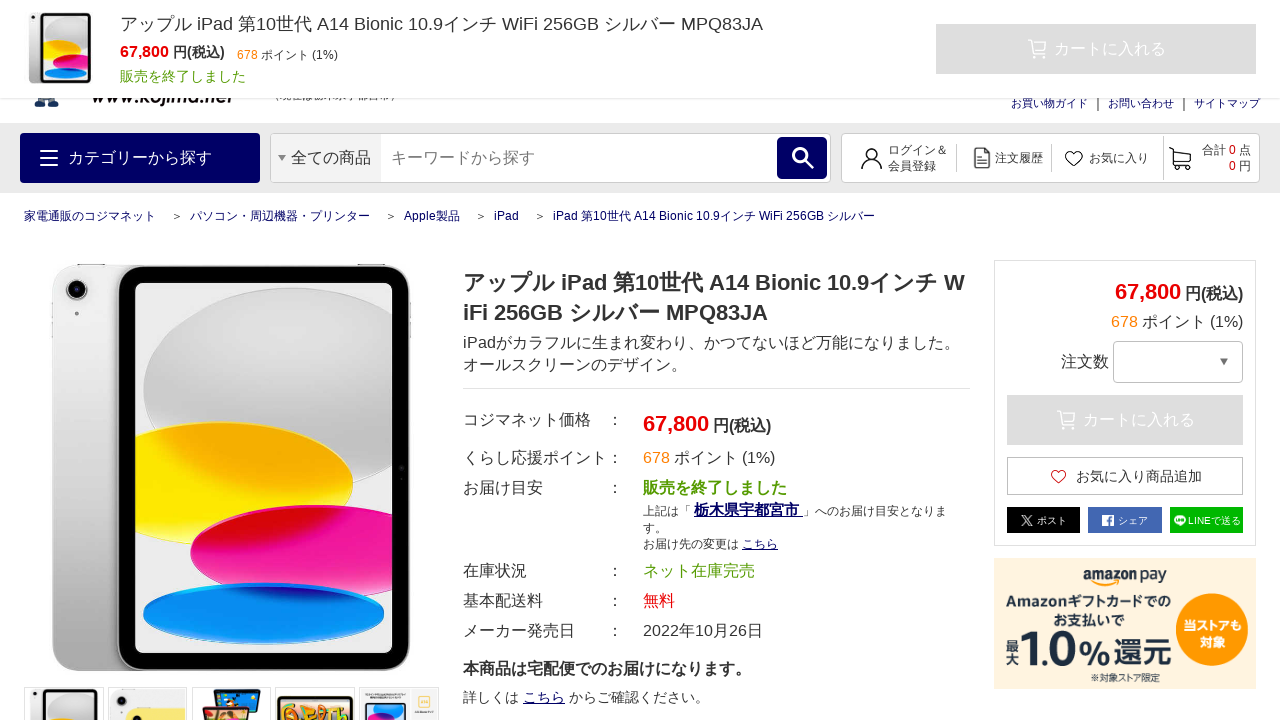

--- FILE ---
content_type: text/html; charset=UTF-8
request_url: https://www.kojima.net/ec/prod_detail.html?prod=4549995361599&sku=4549995361599&cate=ipad
body_size: 1825
content:
<!DOCTYPE html>
<html lang="en">
<head>
    <meta charset="utf-8">
    <meta name="viewport" content="width=device-width, initial-scale=1">
    <title></title>
    <style>
        body {
            font-family: "Arial";
        }
    </style>
    <script type="text/javascript">
    window.awsWafCookieDomainList = [];
    window.gokuProps = {
"key":"AQIDAHjcYu/GjX+QlghicBgQ/7bFaQZ+m5FKCMDnO+vTbNg96AHnYD/vPlzSpKmdgowb3x3XAAAAfjB8BgkqhkiG9w0BBwagbzBtAgEAMGgGCSqGSIb3DQEHATAeBglghkgBZQMEAS4wEQQMCl1CATXY86hIrzCUAgEQgDuCsVtsPZsg53yPOFMMN7TclD9gZ5DzQSoZ9vUMlLX7ixsenYtgiRN7E9mVGRgMCjZGlc2CjSFmNnshPg==",
          "iv":"A6x+QQA0JAAAFjOY",
          "context":"mgFMXOlU0+uDrQ8gqr+NYgpVfD5ax/GFHZMxoHaVLhNFhtiohMx58VOermqAqxPgho3/gJ2v7Y0P9NZ8MhM6YLP3tZ3Gu+YxEbG6Bu9gej6pCP94S/uqOnjOVqNrG5puMoM/xBY3z9dMosVTiKK2zanxj+17fwod5vzcEk8xGh+U3h6BAK7PFbzOSdb/Eikc1Z23wr94UBw8NEQp2HxtKH6BRhjDh/0W5+OjbhSE7BMe6pcgsW91adUwDKR8gkko6lmoVaxDhEyqeJKsJwmdqyXu2ezisCOgPytGk+4mkFoBTXNFYS7sJnUTTq/f/JDaaaYRGJJ9rVGFjQhd9V4zitRqUEZuSiOzal9cgTvRxdzxIygu"
};
    </script>
    <script src="https://45558c10feeb.9e7552dd.us-east-2.token.awswaf.com/45558c10feeb/d4d1630c7a02/8457492b3928/challenge.js"></script>
</head>
<body>
    <div id="challenge-container"></div>
    <script type="text/javascript">
        AwsWafIntegration.saveReferrer();
        AwsWafIntegration.checkForceRefresh().then((forceRefresh) => {
            if (forceRefresh) {
                AwsWafIntegration.forceRefreshToken().then(() => {
                    window.location.reload(true);
                });
            } else {
                AwsWafIntegration.getToken().then(() => {
                    window.location.reload(true);
                });
            }
        });
    </script>
    <noscript>
        <h1>JavaScript is disabled</h1>
        In order to continue, we need to verify that you're not a robot.
        This requires JavaScript. Enable JavaScript and then reload the page.
    </noscript>
</body>
</html>

--- FILE ---
content_type: text/html;charset=UTF-8
request_url: https://www.kojima.net/ec/prod_detail.html?prod=4549995361599&sku=4549995361599&cate=ipad
body_size: 32715
content:
<!doctype html>
<html>
<head>



 




<!--01_D-->
<title>アップル iPad 第10世代 A14 Bionic 10.9インチ WiFi 256GB シルバー MPQ83JA の通販 - カテゴリ：パソコン・周辺機器・プリンター - アップル  家電通販のコジマネット - 全品代引き手数料無料</title>
<meta name="description" content="コジマ公式通販の【コジマネット】。人気 iPad 第10世代 A14 Bionic 10.9インチ WiFi 256GB シルバー の アップル iPad 第10世代 A14 Bionic 10.9インチ WiFi 256GB シルバー MPQ83JA のお取り扱いページです。最短翌日お届け、全品代引き手数料無料！">
<meta name="keywords" content="パソコン・周辺機器・プリンター＞Apple製品＞iPad＞iPad 第10世代 A14 Bionic 10.9インチ WiFi 256GB シルバー,アップル,アップル iPad 第10世代 A14 Bionic 10.9インチ WiFi 256GB シルバー MPQ83JA 通販">
<meta charset="utf-8">
<!-- meta name="viewport" content="width=device-width,initial-scale=1.0" -->
<meta http-equiv="X-UA-Compatible" content="IE=edge">

<link rel="canonical" href="https://www.kojima.net/ec/prod_detail.html?prod=4549995361599">
<link rel="shortcut icon" type="image/x-icon" href="/excludes/KPC/img/parts/favicon.ico">
<meta property="og:site_name" content="家電通販のコジマネット">
<meta property="og:type" content="website">
<meta property="og:url" content="https://www.kojima.net/ec/prod_detail.html?prod=4549995361599">

<meta property="og:title" content="アップル iPad 第10世代 A14 Bionic 10.9インチ WiFi 256GB シルバー MPQ83JA">
<meta property="og:description" content="iPadがカラフルに生まれ変わり、かつてないほど万能になりました。オールスクリーンのデザイン。">
<meta property="og:image" content="https://www.kojima.net/ito/img_public/prod/454999/454999536/4549995361599/IMG_PATH_M/pc/4549995361599_A01.jpg">
<meta name="twitter:site" content="">
<meta name="twitter:card" content="summary">
<meta property="fb:app_id" content="">



<link rel="preload" href="/excludes/KPC/img/fonts/kojima-icon.ttf?if02ks" as="font" crossorigin>


<link rel="stylesheet" type="text/css" href="/excludes/KPC/jQuery/jquery-ui-1.12.1.min.css">
<link rel="stylesheet" type="text/css" href="/excludes/KPC/jQuery/jquery-colorbox/colorbox.css">
<link rel="stylesheet" type="text/css" href="/excludes/KPC/jQuery/all.min.css">
<link rel="stylesheet" type="text/css" href="/excludes/KPC/css/common/frame.css?fv=20200914">
<link rel="stylesheet" type="text/css" href="/excludes/KPC/_system/cms_Framework.css?fv=20200914">
<link rel="stylesheet" type="text/css" href="/excludes/KPC/css/common/common2.css?fv=20200914">
<link rel="stylesheet" type="text/css" href="/excludes/KPC/js/lib/slick.css">

<script type="text/javascript" src="/excludes/KPC/jQuery/jquery-3.4.1.min.js"></script>
<script type="text/javascript" defer src="/excludes/KPC/jQuery/jquery-ui-1.12.1.min.js"></script>
<script type="text/javascript" defer src="/excludes/KPC/jQuery/jquery-colorbox/jquery.colorbox-min.js"></script>
<script type="text/javascript" defer src="/excludes/KPC/_system/cms_Framework.js?fv=20200914"></script>
<script type="text/javascript" defer src="/excludes/KPC/js/common/common.js?fv=20200914"></script>
<script type="text/javascript" defer src="/excludes/KPC/js/kjm_base.js?fv=20200914"></script>
<script type="text/javascript" defer src="/excludes/KPC/js/kjm_prod.js?fv=20200914"></script>
<script type="text/javascript" defer src="/excludes/KPC/js/lib/slick.min.js"></script>


<!-- -->

<link rel="preload" href="/excludes/KPC/js/prod/widget.js?fv=20200914" as="script">
<script type="text/javascript" defer="" src="/excludes/KPC/js/prod/kjm_prod_detail.js?fv=20200914"></script>
<script type="text/javascript" defer="" src="/excludes/KPC/js/prod/widget.js?fv=20200914"></script>
<script src="https://cdn.paidy.com/promotional-messaging/general/paidy-upsell-widget.js" defer="defer"></script>
<link rel="stylesheet" type="text/css" href="/excludes/KPC/css/common/widget.css">
<script type="text/javascript" src="/excludes/KPC/js/orico_payment.js"></script>
<script>
window.addEventListener('load', function() {
  try {
    var modalInner = document.querySelectorAll('.modal__inner');
    for(var i = 0; i < modalInner.length; i++){
      modalInner[i].addEventListener('click', mdlStopEvent, false);
    }
  } catch (e) {
      console.log(e);
  }
});

  function link_clicked(elem){      
    var target = elem.nextElementSibling;
    target.classList.add('in-transition');
    target.showModal();
    requestAnimationFrame(function () {
      target.classList.remove('in-transition')
    });
    document.documentElement.style.cssText = "overflow: hidden; scrollbar-gutter: stable;"
  }

 function close_clicked(elem){   
    var target = elem.closest('.js-modal');
    target.classList.add('in-transition');
    target.addEventListener('transitionend', function () {
      target.classList.remove('in-transition');
      target.close();
    },{
      once: true,
    });
    document.documentElement.removeAttribute("style");
  }

  function overlay_clicked(elem){    
    var target = elem;
    target.classList.add('in-transition');
    target.addEventListener('transitionend', function () {
      target.classList.remove('in-transition');
      target.close();
    },{
      once: true,
    });
    document.documentElement.removeAttribute("style");
  }

   function mdlStopEvent(event) {
    event.stopPropagation();
  }
</script>


<script language="javascript" type="text/javascript"><!--
var globalNoImageA = '/excludes/KPC/img/mk2_noImage_m.jpg'
   , globalNoImageB = '/excludes/KPC/img/mk2_noImage_w.jpg'
   , globalNoImageC = '/excludes/KPC/img/mk2_noImage_cmp_w.jpg'
;
function mk2NoImage(obj){
/*
	if( $(obj).length != 0 ){
		if( $(obj).is('.bannerImage') ){
			$(obj).attr('src', globalNoImageC);
		} else {
			$(obj).attr('src', globalNoImageA);
		}
	}
*/
	if( obj != null ){
		if( obj.className.indexOf('bannerImage') != -1 ){
			obj.setAttribute('src',globalNoImageC);
		} else {
			obj.setAttribute('src',globalNoImageA);
		}
	}
}
--></script>


 



<!-- Google Tag Manager -->
<script>
(function(w,d,s,l,i){
w[l]=w[l]||[];
w[l].push({'gtm.start':new Date().getTime(),event:'gtm.js'});
var f=d.getElementsByTagName(s)[0],
j=d.createElement(s),
dl=l!='dataLayer'?'&l='+l:'';
j.async=true;
j.src='https://www.googletagmanager.com/gtm.js?id='+i+dl;
f.parentNode.insertBefore(j,f);
})(window,document,'script','dataLayer','GTM-NBDHR88');
</script>
<!-- End Google Tag Manager -->


<script type='text/javascript'><!--
  var csSeoCoreMode = 'R';
  //リタゲ共通script
  (function() {
    var s = document.createElement('script');
    s.type = 'text/javascript';
    s.async = true;
//    if ( /www\.kojima\.net/.test(window.location.hostname)) {
    if ( csSeoCoreMode  == 'R' ) {
      //本番用
      s.src = "https://bvr.ast.snva.jp/beaver.js?serial=8ab848be-5245-41fe-9196-65bdd6a63107&reco_k=G1QpxmBMlnt0y&reco_sna_host=r5.snva.jp";
    } else {
      //検証用
      s.src = "https://bvr.ast.snva.jp/beaver.js?serial=135a615f-951d-4ac1-a3a1-3fff4fc35ee2&reco_k=BhTGjS3Q7Y9ps&reco_sna_host=r5.snva.jp";
    };
    var x = document.getElementsByTagName('script')[0];
    window.recoConstructer = function (data) {
      window._sna_dam = window._sna_dam || [];
      if (window.__snahost != null) {
        window._sna_dam.push(['reco:snaHost', window.__snahost]);
      }
      window._sna_dam.push(["reco:recoConstructerArgs", data]);
    };
    window.apiSetCtr = function (item_code, tmpl, link, k) {
      if (window.__snahost != null) {
        window._sna_dam.push(['reco:snaHost', window.__snahost]);
      }
      window._sna_dam.push(["reco:apiSetCtrArgs", {
        itemCode: item_code,
        tmpl: tmpl,
        link: link.href
      }]);
    };
    x.parentNode.insertBefore(s, x);
  })();
  var _sna_dam = _sna_dam || [];
--></script>

<script type="text/javascript" defer src="/excludes/KPC/js/kjm_gtm.js"></script>




</head>
<body>

<!-- Google Tag Manager (noscript) -->
<noscript><iframe src="https://www.googletagmanager.com/ns.html?id=GTM-NBDHR88" height="0" width="0" style="display:none;visibility:hidden"></iframe></noscript>
<!-- End Google Tag Manager (noscript) -->


<script type="application/ld+json">
{
  "@context": "https://schema.org/",
  "@type": "Product",
  "name": "アップル iPad 第10世代 A14 Bionic 10.9インチ WiFi 256GB シルバー MPQ83JA",
"image": [
    "https://www.kojima.net/ito/img_public/prod/454999/454999536/4549995361599/IMG_PATH_M/pc/4549995361599_A01.jpg"
   ],
  "sku": "4549995361599",
  "mpn": "MPQ83JA",
  "description": "iPadがカラフルに生まれ変わり、かつてないほど万能になりました。オールスクリーンのデザイン。",
  "brand": {
    "@type": "Brand",
    "name": "アップル"
  },
"itemListElement": [
    {
      "@type": "ListItem",
      "position": 1,
      "name": "パソコン・周辺機器・プリンター"
      ,"item": "https://www.kojima.net/ec/category_top.html?cate=pc"
    }
  ,{
      "@type": "ListItem",
      "position": 2,
      "name": "Apple製品"
      ,"item": "https://www.kojima.net/ec/category_list.html?cate=apple"
    }
  ,{
      "@type": "ListItem",
      "position": 3,
      "name": "iPad"
      ,"item": "https://www.kojima.net/ec/category_list.html?cate=ipad"
    }
  ,{
      "@type": "ListItem",
      "position": 4,
      "name": "iPad 第10世代 A14 Bionic 10.9インチ WiFi 256GB シルバー"
      ,"item": "https://www.kojima.net/ec/prod_detail.html?prod=4549995361599"
    }
  
  
  
  
  ]
  ,


  "offers": {
    "@type": "Offer",
    "url": "",
    "priceCurrency": "JPY",
    "price": "67800",
    "priceValidUntil": "",
    "itemCondition": "https://schema.org/NewCondition",
    "availability": "https://schema.org/InStock",
    "seller": {
      "@type": "Organization",
      "name": "家電通販のコジマネット"
    }
  }
}
</script>





<div id="fwCms_wrapper">
  <header class="header">
    <div class="fwCms_box frame_HD" frame_id="HD">
    

<div class="SiteHeader mkGlobalHeader" lflg="0" surl="/ec/sorry/KSP/unavailable.html">
<script src="//kojima-f-s.snva.jp/js/naviplus_suggestitem_view.js" charset="UTF-8"></script>
<script src="//kojima-f-s.snva.jp/js/naviplus_suggest.js" charset="UTF-8"></script>
<link rel="stylesheet" href="//kojima-f-s.snva.jp/css/naviplus_suggest.css">
<script>
<!--
NPSuggest.bind({ server: "kojima-f-s.snva.jp",
 accountID: "kojima",
 inputAreaID: "MK2PFRDH010_01_keyword",
 submitBtnID: "MK2PFRDH010_01_SrcBtn",
 categoryAreaID: "MK2PFRDH010_01_src_cate",
 fieldAreaID: "",
 field: "",
 categoryName: "",
 suggestAreaClass: "np-keyword-suggest",
 itemListClass: "np-item-suggest",
 maxSuggest: 7,
 matchMode: "prefix",
 alwaysOnTop: false,
 sortType: 1,
 minimumChar: 0,
 overlayMode: "off",
 overlayPlaceHolder: "",
 furigana: true,
 suggestHighlight: "off",
 suggestAreaXcordinate: 0,
 suggestAreaYcordinate: 0,
 historyEnabled: "on",
 rankingEnabled: "on",
 rankingType:"hot",
 pathDisplayType: 2
});
-->
</script>
<div>
  <input type="hidden" id="identify" value="">
</div>
<script type="text/javascript">
   window.addEventListener('load', function () {
	try{
		const mid = document.getElementById("identify").value;
		if(mid != ""){
		    krt('send', 'identify', {
		      user_id:mid
		    })
		}
	}catch(e){
		console.log(e.message );
	}
  });
</script>
  <div class="head-line">
    <p style="font-size: 14px;" class="description">【コジマネット】家電・電化製品のコジマ 公式通販サイト</p>
    <ul>
  
      <li><a style="font-size: 14px;" target="blank" title="" href="/shop/">店舗情報</a></li>
      <li><a style="font-size: 14px;" target="blank" title="" href="/shop/e-reform/">住まいのリフォーム</a></li>
      <li><a style="font-size: 14px;" target="blank" title="" href="/business/">法人営業</a></li>
      <li><a style="font-size: 14px;" target="blank" title="" href="/corporation/">会社概要</a></li>
    </ul>
  </div>
  <div class="main">
    <div class="logo">
      <a title="" href="/ec/index.html">
      
        <img src="/excludes/KPC/img/common/logo.png" alt="【コジマネット】家電・電化製品のコジマ 公式通販サイト">
      
      </a>
    </div>
    <div class="text-area">
      <div class="text">
        <div class="js-logo-slick">
        　<div class="inner">
          　<img src="/excludes/KPC/img/header/text_07.png" alt="くらし応援コジマの長期無料保証">
          </div>
          <div class="inner">
            <img src="/excludes/KPC/img/header/text_08.png" alt="無金利分割払いがご利用できます">
        　</div>
          <div class="inner">
          　<img src="/excludes/KPC/img/header/text_06.png" alt="13時までのご注文で大型商品のセッティングも最短翌日お届け">
          </div>
          <div class="inner">
            <img src="/excludes/KPC/img/header/text_01.png" alt="お客様のくらしを「より快適に」「より便利に」「より楽しく」します。">
          </div>
        </div>
      </div>
      <p class="address">
        <a class="mk2actHeaderDelv" click_url="/ec/customer/delv_addr_select.html" title="">お届け先住所の変更</a>
        <span class="sub-text">をすると、商品発送場所からのお届け目安が確認できます。</span>
        <br>
<span>
        （現在は<span>栃木県</span><span>宇都宮市</span>）
        </span>
      </p>
    </div>
    <div class="group-menu">
      <div class="group-logo">

    
        <span class="group-link" style="padding: 0 6px;">
          <img style="width: 88px; height: 44px;" src="/excludes/KPC/img/header/kojima_70th_logo.png" alt="kojima_70th">
        </span>
        <span class="group-link">
          <img src="/excludes/KPC/img/common/logo-bic.png" alt="BicCamera Group">
        </span>
      </div>
      <nav class="head-menu">
        <ul>
    
          <li><a title="" href="/ec/guide/index.html">お買い物ガイド</a></li>
          <li><a title="" href="http://qa.kojima.net/?site_domain=default">お問い合わせ</a></li>
          <li><a title="" href="/ec/info/sitemap.html">サイトマップ</a></li>
        </ul>
      </nav>
      <form method="POST" id="logout" style="display:none;" onsubmit="return checkSubmit()">
        <input type="hidden" name="FormAction" value="logout">
      </form>
    </div>
  </div>
  <div id="MK2HEAD_CATE" style="display:none;">[{"cateAttrId":"テレビ・レコーダー","cateDesc1":"","cateDesc2":"","cateId":"tv_recorder","child":[{"cateAttrId":"テレビ","cateDesc1":"","cateDesc2":"","cateId":"tv","child":[],"curFlg":"0","imgPath1":"/ito/img_public/category/tv/category/pc/tv.jpg","imgPath2":"","imgPath3":"","imgPath4":"","imgPath5":"","layerKey":"0001-0001","level":"2","parentCateId":"tv_recorder","qty":"0","rnkngUrl":null,"url":"/ec/category_list.html?cate=tv"},{"cateAttrId":"ポータブルテレビ","cateDesc1":"","cateDesc2":"","cateId":"portable_tv","child":[],"curFlg":"0","imgPath1":"/ito/img_public/category/portable_tv/category/pc/portable_tv.jpg","imgPath2":"","imgPath3":"","imgPath4":"","imgPath5":"","layerKey":"0001-0002","level":"2","parentCateId":"tv_recorder","qty":"0","rnkngUrl":null,"url":"/ec/category_list.html?cate=portable_tv"},{"cateAttrId":"レコーダー・プレーヤー","cateDesc1":"","cateDesc2":"","cateId":"recorder_player","child":[],"curFlg":"0","imgPath1":"/ito/img_public/category/recorder_player/category/pc/recorder_player.jpg","imgPath2":"","imgPath3":"","imgPath4":"","imgPath5":"","layerKey":"0001-0003","level":"2","parentCateId":"tv_recorder","qty":"0","rnkngUrl":null,"url":"/ec/category_list.html?cate=recorder_player"},{"cateAttrId":"録画用メディア・ハードディスク","cateDesc1":"","cateDesc2":"","cateId":"media_hdd_for_video","child":[],"curFlg":"0","imgPath1":"/ito/img_public/category/media_hdd_for_video/category/pc/media_hdd_for_video.jpg","imgPath2":"","imgPath3":"","imgPath4":"","imgPath5":"","layerKey":"0001-0004","level":"2","parentCateId":"tv_recorder","qty":"0","rnkngUrl":null,"url":"/ec/category_list.html?cate=media_hdd_for_video"},{"cateAttrId":"テレビ台・壁掛け金具","cateDesc1":"","cateDesc2":"","cateId":"tv_stand_table","child":[],"curFlg":"0","imgPath1":"/ito/img_public/category/tv_stand_table/category/pc/tv_stand_table.jpg","imgPath2":"","imgPath3":"","imgPath4":"","imgPath5":"","layerKey":"0001-0005","level":"2","parentCateId":"tv_recorder","qty":"0","rnkngUrl":null,"url":"/ec/category_list.html?cate=tv_stand_table"},{"cateAttrId":"ホームシアター","cateDesc1":"","cateDesc2":"","cateId":"home_theater","child":[],"curFlg":"0","imgPath1":"/ito/img_public/category/home_theater/category/pc/home_theater.jpg","imgPath2":"","imgPath3":"","imgPath4":"","imgPath5":"","layerKey":"0001-0006","level":"2","parentCateId":"tv_recorder","qty":"0","rnkngUrl":null,"url":"/ec/category_list.html?cate=home_theater"},{"cateAttrId":"プロジェクター・スクリーン","cateDesc1":"","cateDesc2":"","cateId":"projector","child":[],"curFlg":"0","imgPath1":"/ito/img_public/category/projector/category/pc/projector.jpg","imgPath2":"","imgPath3":"","imgPath4":"","imgPath5":"","layerKey":"0001-0007","level":"2","parentCateId":"tv_recorder","qty":"0","rnkngUrl":null,"url":"/ec/category_list.html?cate=projector"},{"cateAttrId":"テレビ用スピーカー","cateDesc1":"","cateDesc2":"","cateId":"tv_speaker","child":[],"curFlg":"0","imgPath1":"/ito/img_public/category/tv_speaker/category/pc/tv_speaker.jpg","imgPath2":"","imgPath3":"","imgPath4":"","imgPath5":"","layerKey":"0001-0008","level":"2","parentCateId":"tv_recorder","qty":"0","rnkngUrl":null,"url":"/ec/category_list.html?cate=tv_speaker"},{"cateAttrId":"ケーブル・アンテナ","cateDesc1":"","cateDesc2":"","cateId":"cable_antenna","child":[],"curFlg":"0","imgPath1":"/ito/img_public/category/cable_antenna/category/pc/cable_antenna.jpg","imgPath2":"","imgPath3":"","imgPath4":"","imgPath5":"","layerKey":"0001-0009","level":"2","parentCateId":"tv_recorder","qty":"0","rnkngUrl":null,"url":"/ec/category_list.html?cate=cable_antenna"},{"cateAttrId":"リモコン・関連品","cateDesc1":"","cateDesc2":"","cateId":"tv_controller","child":[],"curFlg":"0","imgPath1":"/ito/img_public/category/tv_controller/category/pc/tv_controller.jpg","imgPath2":"","imgPath3":"","imgPath4":"","imgPath5":"","layerKey":"0001-0010","level":"2","parentCateId":"tv_recorder","qty":"0","rnkngUrl":null,"url":"/ec/category_list.html?cate=tv_controller"},{"cateAttrId":"クリーニング用品・その他","cateDesc1":"","cateDesc2":"","cateId":"tv_cleaner_other","child":[],"curFlg":"0","imgPath1":"/ito/img_public/category/tv_cleaner_other/category/pc/tv_cleaner_other.jpg","imgPath2":"","imgPath3":"","imgPath4":"","imgPath5":"","layerKey":"0001-0011","level":"2","parentCateId":"tv_recorder","qty":"0","rnkngUrl":null,"url":"/ec/category_list.html?cate=tv_cleaner_other"},{"cateAttrId":"DVD・ブルーレイソフト","cateDesc1":"","cateDesc2":"","cateId":"video_software","child":[],"curFlg":"0","imgPath1":"/ito/img_public/category/video_software/category/pc/video_software.jpg","imgPath2":"","imgPath3":"","imgPath4":"","imgPath5":"","layerKey":"0001-0012","level":"2","parentCateId":"tv_recorder","qty":"0","rnkngUrl":null,"url":"/ec/category_list.html?cate=video_software"}],"curFlg":"0","imgPath1":"/ito/img_public/category/tv_recorder/category/pc/tv_recorder.png","imgPath2":"","imgPath3":"","imgPath4":"","imgPath5":"","layerKey":"0001","level":"1","parentCateId":"","qty":"0","rnkngUrl":null,"url":"/ec/category_top.html?cate=tv_recorder"},{"cateAttrId":"冷蔵庫・キッチン家電","cateDesc1":"","cateDesc2":"","cateId":"kitchen","child":[{"cateAttrId":"冷蔵庫・冷凍庫","cateDesc1":"","cateDesc2":"","cateId":"refrigerator","child":[],"curFlg":"0","imgPath1":"/ito/img_public/category/refrigerator/category/pc/refrigerator.jpg","imgPath2":"","imgPath3":"","imgPath4":"","imgPath5":"","layerKey":"0002-0001","level":"2","parentCateId":"kitchen","qty":"0","rnkngUrl":null,"url":"/ec/category_list.html?cate=refrigerator"},{"cateAttrId":"炊飯器・精米機","cateDesc1":"","cateDesc2":"","cateId":"rice_cooker","child":[],"curFlg":"0","imgPath1":"/ito/img_public/category/rice_cooker/category/pc/rice_cooker.jpg","imgPath2":"","imgPath3":"","imgPath4":"","imgPath5":"","layerKey":"0002-0002","level":"2","parentCateId":"kitchen","qty":"0","rnkngUrl":null,"url":"/ec/category_list.html?cate=rice_cooker"},{"cateAttrId":"レンジ・トースター","cateDesc1":"","cateDesc2":"","cateId":"oven_toaster","child":[],"curFlg":"0","imgPath1":"/ito/img_public/category/oven_toaster/category/pc/oven_toaster.jpg","imgPath2":"","imgPath3":"","imgPath4":"","imgPath5":"","layerKey":"0002-0003","level":"2","parentCateId":"kitchen","qty":"0","rnkngUrl":null,"url":"/ec/category_list.html?cate=oven_toaster"},{"cateAttrId":"電気ケトル・ポット","cateDesc1":"","cateDesc2":"","cateId":"electric_kettle","child":[],"curFlg":"0","imgPath1":"/ito/img_public/category/electric_kettle/category/pc/electric_kettle.jpg","imgPath2":"","imgPath3":"","imgPath4":"","imgPath5":"","layerKey":"0002-0004","level":"2","parentCateId":"kitchen","qty":"0","rnkngUrl":null,"url":"/ec/category_list.html?cate=electric_kettle"},{"cateAttrId":"コーヒーメーカー・エスプレッソマシン","cateDesc1":"","cateDesc2":"","cateId":"coffee_maker","child":[],"curFlg":"0","imgPath1":"/ito/img_public/category/coffee_maker/category/pc/coffee_maker.jpg","imgPath2":"","imgPath3":"","imgPath4":"","imgPath5":"","layerKey":"0002-0005","level":"2","parentCateId":"kitchen","qty":"0","rnkngUrl":null,"url":"/ec/category_list.html?cate=coffee_maker"},{"cateAttrId":"コンロ（IH・ガス）","cateDesc1":"","cateDesc2":"","cateId":"ih_gas_cooker","child":[],"curFlg":"0","imgPath1":"/ito/img_public/category/ih_gas_cooker/category/pc/ih_gas_cooker.jpg","imgPath2":"","imgPath3":"","imgPath4":"","imgPath5":"","layerKey":"0002-0006","level":"2","parentCateId":"kitchen","qty":"0","rnkngUrl":null,"url":"/ec/category_list.html?cate=ih_gas_cooker"},{"cateAttrId":"ホットプレート・グリルなべ","cateDesc1":"","cateDesc2":"","cateId":"hotplate","child":[],"curFlg":"0","imgPath1":"/ito/img_public/category/hotplate/category/pc/hotplate.jpg","imgPath2":"","imgPath3":"","imgPath4":"","imgPath5":"","layerKey":"0002-0007","level":"2","parentCateId":"kitchen","qty":"0","rnkngUrl":null,"url":"/ec/category_list.html?cate=hotplate"},{"cateAttrId":"ミキサー・フードプロセッサー","cateDesc1":"","cateDesc2":"","cateId":"mixer_food_processor","child":[],"curFlg":"0","imgPath1":"/ito/img_public/category/mixer_food_processor/category/pc/mixer_food_processor.jpg","imgPath2":"","imgPath3":"","imgPath4":"","imgPath5":"","layerKey":"0002-0008","level":"2","parentCateId":"kitchen","qty":"0","rnkngUrl":null,"url":"/ec/category_list.html?cate=mixer_food_processor"},{"cateAttrId":"調理家電","cateDesc1":"","cateDesc2":"","cateId":"cooking_appliances","child":[],"curFlg":"0","imgPath1":"/ito/img_public/category/cooking_appliances/category/pc/cooking_appliances.jpg","imgPath2":"","imgPath3":"","imgPath4":"","imgPath5":"","layerKey":"0002-0009","level":"2","parentCateId":"kitchen","qty":"0","rnkngUrl":null,"url":"/ec/category_list.html?cate=cooking_appliances"},{"cateAttrId":"浄水器・整水器","cateDesc1":"","cateDesc2":"","cateId":"water_purifier","child":[],"curFlg":"0","imgPath1":"/ito/img_public/category/water_purifier/category/pc/water_purifier.jpg","imgPath2":"","imgPath3":"","imgPath4":"","imgPath5":"","layerKey":"0002-0010","level":"2","parentCateId":"kitchen","qty":"0","rnkngUrl":null,"url":"/ec/category_list.html?cate=water_purifier"},{"cateAttrId":"食器洗い機（食洗機）・食器乾燥機","cateDesc1":"","cateDesc2":"","cateId":"dishwashing_machine","child":[],"curFlg":"0","imgPath1":"/ito/img_public/category/dishwashing_machine/category/pc/dishwashing_machine.jpg","imgPath2":"","imgPath3":"","imgPath4":"","imgPath5":"","layerKey":"0002-0011","level":"2","parentCateId":"kitchen","qty":"0","rnkngUrl":null,"url":"/ec/category_list.html?cate=dishwashing_machine"},{"cateAttrId":"生ごみ処理機","cateDesc1":"","cateDesc2":"","cateId":"namagomi","child":[],"curFlg":"0","imgPath1":"/ito/img_public/category/namagomi/category/pc/namagomi.jpg","imgPath2":"","imgPath3":"","imgPath4":"","imgPath5":"","layerKey":"0002-0012","level":"2","parentCateId":"kitchen","qty":"0","rnkngUrl":null,"url":"/ec/category_list.html?cate=namagomi"}],"curFlg":"0","imgPath1":"/ito/img_public/category/kitchen/category/pc/kitchen.png","imgPath2":"","imgPath3":"","imgPath4":"","imgPath5":"","layerKey":"0002","level":"1","parentCateId":"","qty":"0","rnkngUrl":null,"url":"/ec/category_top.html?cate=kitchen"},{"cateAttrId":"洗濯機・生活家電","cateDesc1":"","cateDesc2":"","cateId":"home_appliances","child":[{"cateAttrId":"洗濯機・乾燥機","cateDesc1":"","cateDesc2":"","cateId":"washing_machine","child":[],"curFlg":"0","imgPath1":"/ito/img_public/category/washing_machine/category/pc/washing_machine.jpg","imgPath2":"","imgPath3":"","imgPath4":"","imgPath5":"","layerKey":"0003-0001","level":"2","parentCateId":"home_appliances","qty":"0","rnkngUrl":null,"url":"/ec/category_list.html?cate=washing_machine"},{"cateAttrId":"掃除機","cateDesc1":"","cateDesc2":"","cateId":"cleaner","child":[],"curFlg":"0","imgPath1":"/ito/img_public/category/cleaner/category/pc/cleaner.jpg","imgPath2":"","imgPath3":"","imgPath4":"","imgPath5":"","layerKey":"0003-0002","level":"2","parentCateId":"home_appliances","qty":"0","rnkngUrl":null,"url":"/ec/category_list.html?cate=cleaner"},{"cateAttrId":"高圧洗浄機","cateDesc1":"","cateDesc2":"","cateId":"high_pressure_washer","child":[],"curFlg":"0","imgPath1":"/ito/img_public/category/high_pressure_washer/category/pc/high_pressure_washer.jpg","imgPath2":"","imgPath3":"","imgPath4":"","imgPath5":"","layerKey":"0003-0003","level":"2","parentCateId":"home_appliances","qty":"0","rnkngUrl":null,"url":"/ec/category_list.html?cate=high_pressure_washer"},{"cateAttrId":"スチームクリーナー","cateDesc1":"","cateDesc2":"","cateId":"steam_cleaner","child":[],"curFlg":"0","imgPath1":"/ito/img_public/category/steam_cleaner/category/pc/steam_cleaner.jpg","imgPath2":"","imgPath3":"","imgPath4":"","imgPath5":"","layerKey":"0003-0004","level":"2","parentCateId":"home_appliances","qty":"0","rnkngUrl":null,"url":"/ec/category_list.html?cate=steam_cleaner"},{"cateAttrId":"アイロン","cateDesc1":"","cateDesc2":"","cateId":"iorn","child":[],"curFlg":"0","imgPath1":"/ito/img_public/category/iorn/category/pc/iorn.jpg","imgPath2":"","imgPath3":"","imgPath4":"","imgPath5":"","layerKey":"0003-0005","level":"2","parentCateId":"home_appliances","qty":"0","rnkngUrl":null,"url":"/ec/category_list.html?cate=iorn"},{"cateAttrId":"ミシン","cateDesc1":"","cateDesc2":"","cateId":"sewing_machine","child":[],"curFlg":"0","imgPath1":"/ito/img_public/category/sewing_machine/category/pc/sewing_machine.jpg","imgPath2":"","imgPath3":"","imgPath4":"","imgPath5":"","layerKey":"0003-0006","level":"2","parentCateId":"home_appliances","qty":"0","rnkngUrl":null,"url":"/ec/category_list.html?cate=sewing_machine"},{"cateAttrId":"家事代行サービス","cateDesc1":"","cateDesc2":"","cateId":"housekeeping_service","child":[],"curFlg":"0","imgPath1":"/ito/img_public/category/housekeeping_service/category/pc/housekeeping_service.jpg","imgPath2":"","imgPath3":"","imgPath4":"","imgPath5":"","layerKey":"0003-0007","level":"2","parentCateId":"home_appliances","qty":"0","rnkngUrl":null,"url":"/ec/category_list.html?cate=housekeeping_service"},{"cateAttrId":"ふとん乾燥機・くつ乾燥機","cateDesc1":"","cateDesc2":"","cateId":"futon_shoe_dryer","child":[],"curFlg":"0","imgPath1":"/ito/img_public/category/futon_shoe_dryer/category/pc/futon_shoe_dryer.jpg","imgPath2":"","imgPath3":"","imgPath4":"","imgPath5":"","layerKey":"0003-0008","level":"2","parentCateId":"home_appliances","qty":"0","rnkngUrl":null,"url":"/ec/category_list.html?cate=futon_shoe_dryer"},{"cateAttrId":"照明器具","cateDesc1":"","cateDesc2":"","cateId":"lighting_device","child":[],"curFlg":"0","imgPath1":"/ito/img_public/category/lighting_device/category/pc/lighting_device.jpg","imgPath2":"","imgPath3":"","imgPath4":"","imgPath5":"","layerKey":"0003-0009","level":"2","parentCateId":"home_appliances","qty":"0","rnkngUrl":null,"url":"/ec/category_list.html?cate=lighting_device"},{"cateAttrId":"LED・電球・蛍光灯","cateDesc1":"","cateDesc2":"","cateId":"light_bulb","child":[],"curFlg":"0","imgPath1":"/ito/img_public/category/light_bulb/category/pc/light_bulb.jpg","imgPath2":"","imgPath3":"","imgPath4":"","imgPath5":"","layerKey":"0003-0010","level":"2","parentCateId":"home_appliances","qty":"0","rnkngUrl":null,"url":"/ec/category_list.html?cate=light_bulb"},{"cateAttrId":"温水洗浄便座","cateDesc1":"","cateDesc2":"","cateId":"washlet","child":[],"curFlg":"0","imgPath1":"/ito/img_public/category/washlet/category/pc/washlet.jpg","imgPath2":"","imgPath3":"","imgPath4":"","imgPath5":"","layerKey":"0003-0011","level":"2","parentCateId":"home_appliances","qty":"0","rnkngUrl":null,"url":"/ec/category_list.html?cate=washlet"},{"cateAttrId":"換気扇","cateDesc1":"","cateDesc2":"","cateId":"extractor_fan","child":[],"curFlg":"0","imgPath1":"/ito/img_public/category/extractor_fan/category/pc/extractor_fan.jpg","imgPath2":"","imgPath3":"","imgPath4":"","imgPath5":"","layerKey":"0003-0012","level":"2","parentCateId":"home_appliances","qty":"0","rnkngUrl":null,"url":"/ec/category_list.html?cate=extractor_fan"},{"cateAttrId":"家電お買い得セット","cateDesc1":"","cateDesc2":"","cateId":"kaden_set","child":[],"curFlg":"0","imgPath1":"/ito/img_public/category/kaden_set/category/pc/kaden_set.jpg","imgPath2":"","imgPath3":"","imgPath4":"","imgPath5":"","layerKey":"0003-0013","level":"2","parentCateId":"home_appliances","qty":"0","rnkngUrl":null,"url":"/ec/category_list.html?cate=kaden_set"}],"curFlg":"0","imgPath1":"/ito/img_public/category/home_appliances/category/pc/home_appliances.png","imgPath2":"","imgPath3":"","imgPath4":"","imgPath5":"","layerKey":"0003","level":"1","parentCateId":"","qty":"0","rnkngUrl":null,"url":"/ec/category_top.html?cate=home_appliances"},{"cateAttrId":"エアコン・空気清浄機・季節家電","cateDesc1":"","cateDesc2":"","cateId":"ac","child":[{"cateAttrId":"エアコン・窓用エアコン","cateDesc1":"","cateDesc2":"","cateId":"air_conditioner","child":[],"curFlg":"0","imgPath1":"/ito/img_public/category/air_conditioner/category/pc/air_conditioner.jpg","imgPath2":"","imgPath3":"","imgPath4":"","imgPath5":"","layerKey":"0004-0001","level":"2","parentCateId":"ac","qty":"0","rnkngUrl":null,"url":"/ec/category_list.html?cate=air_conditioner"},{"cateAttrId":"ヒーター・ストーブ","cateDesc1":"","cateDesc2":"","cateId":"heater","child":[],"curFlg":"0","imgPath1":"/ito/img_public/category/heater/category/pc/heater.jpg","imgPath2":"","imgPath3":"","imgPath4":"","imgPath5":"","layerKey":"0004-0002","level":"2","parentCateId":"ac","qty":"0","rnkngUrl":null,"url":"/ec/category_list.html?cate=heater"},{"cateAttrId":"加湿器・アロマ","cateDesc1":"","cateDesc2":"","cateId":"humidifier_aroma","child":[],"curFlg":"0","imgPath1":"/ito/img_public/category/humidifier_aroma/category/pc/humidifier_aroma.jpg","imgPath2":"","imgPath3":"","imgPath4":"","imgPath5":"","layerKey":"0004-0003","level":"2","parentCateId":"ac","qty":"0","rnkngUrl":null,"url":"/ec/category_list.html?cate=humidifier_aroma"},{"cateAttrId":"空気清浄機・脱臭機","cateDesc1":"","cateDesc2":"","cateId":"air_cleaner","child":[],"curFlg":"0","imgPath1":"/ito/img_public/category/air_cleaner/category/pc/air_cleaner.jpg","imgPath2":"","imgPath3":"","imgPath4":"","imgPath5":"","layerKey":"0004-0004","level":"2","parentCateId":"ac","qty":"0","rnkngUrl":null,"url":"/ec/category_list.html?cate=air_cleaner"},{"cateAttrId":"除湿機","cateDesc1":"","cateDesc2":"","cateId":"dehumidifier","child":[],"curFlg":"0","imgPath1":"/ito/img_public/category/dehumidifier/category/pc/dehumidifier.jpg","imgPath2":"","imgPath3":"","imgPath4":"","imgPath5":"","layerKey":"0004-0005","level":"2","parentCateId":"ac","qty":"0","rnkngUrl":null,"url":"/ec/category_list.html?cate=dehumidifier"},{"cateAttrId":"電気毛布・電気ひざ掛け","cateDesc1":"","cateDesc2":"","cateId":"electric_blanket","child":[],"curFlg":"0","imgPath1":"/ito/img_public/category/electric_blanket/category/pc/electric_blanket.jpg","imgPath2":"","imgPath3":"","imgPath4":"","imgPath5":"","layerKey":"0004-0006","level":"2","parentCateId":"ac","qty":"0","rnkngUrl":null,"url":"/ec/category_list.html?cate=electric_blanket"},{"cateAttrId":"ホットカーペット・ホットカーペットカバー","cateDesc1":"","cateDesc2":"","cateId":"hot_carpet","child":[],"curFlg":"0","imgPath1":"/ito/img_public/category/hot_carpet/category/pc/hot_carpet.jpg","imgPath2":"","imgPath3":"","imgPath4":"","imgPath5":"","layerKey":"0004-0007","level":"2","parentCateId":"ac","qty":"0","rnkngUrl":null,"url":"/ec/category_list.html?cate=hot_carpet"},{"cateAttrId":"こたつ・こたつ布団","cateDesc1":"","cateDesc2":"","cateId":"kotatsu","child":[],"curFlg":"0","imgPath1":"/ito/img_public/category/kotatsu/category/pc/kotatsu.jpg","imgPath2":"","imgPath3":"","imgPath4":"","imgPath5":"","layerKey":"0004-0008","level":"2","parentCateId":"ac","qty":"0","rnkngUrl":null,"url":"/ec/category_list.html?cate=kotatsu"},{"cateAttrId":"扇風機","cateDesc1":"","cateDesc2":"","cateId":"fan_circulator","child":[],"curFlg":"0","imgPath1":"/ito/img_public/category/fan_circulator/category/pc/fan_circulator.jpg","imgPath2":"","imgPath3":"","imgPath4":"","imgPath5":"","layerKey":"0004-0009","level":"2","parentCateId":"ac","qty":"0","rnkngUrl":null,"url":"/ec/category_list.html?cate=fan_circulator"}],"curFlg":"0","imgPath1":"/ito/img_public/category/ac/category/pc/ac.png","imgPath2":"","imgPath3":"","imgPath4":"","imgPath5":"","layerKey":"0004","level":"1","parentCateId":"","qty":"0","rnkngUrl":null,"url":"/ec/category_top.html?cate=ac"},{"cateAttrId":"パソコン・周辺機器・プリンター","cateDesc1":"","cateDesc2":"","cateId":"pc","child":[{"cateAttrId":"ノートパソコン","cateDesc1":"","cateDesc2":"","cateId":"note_pc","child":[],"curFlg":"0","imgPath1":"/ito/img_public/category/note_pc/category/pc/note_pc.jpg","imgPath2":"","imgPath3":"","imgPath4":"","imgPath5":"","layerKey":"0005-0001","level":"2","parentCateId":"pc","qty":"0","rnkngUrl":null,"url":"/ec/category_list.html?cate=note_pc"},{"cateAttrId":"タブレットPC","cateDesc1":"","cateDesc2":"","cateId":"tablet","child":[],"curFlg":"0","imgPath1":"/ito/img_public/category/tablet/category/pc/tablet.jpg","imgPath2":"","imgPath3":"","imgPath4":"","imgPath5":"","layerKey":"0005-0002","level":"2","parentCateId":"pc","qty":"0","rnkngUrl":null,"url":"/ec/category_list.html?cate=tablet"},{"cateAttrId":"デスクトップパソコン","cateDesc1":"","cateDesc2":"","cateId":"other_pc","child":[],"curFlg":"0","imgPath1":"/ito/img_public/category/other_pc/category/pc/other_pc.jpg","imgPath2":"","imgPath3":"","imgPath4":"","imgPath5":"","layerKey":"0005-0003","level":"2","parentCateId":"pc","qty":"0","rnkngUrl":null,"url":"/ec/category_list.html?cate=other_pc"},{"cateAttrId":"Apple製品","cateDesc1":"","cateDesc2":"","cateId":"apple","child":[],"curFlg":"0","imgPath1":"/ito/img_public/category/apple/category/pc/apple.jpg","imgPath2":"","imgPath3":"","imgPath4":"","imgPath5":"","layerKey":"0005-0004","level":"2","parentCateId":"pc","qty":"0","rnkngUrl":null,"url":"/ec/category_list.html?cate=apple"},{"cateAttrId":"ゲーミングPC・デバイス","cateDesc1":"","cateDesc2":"","cateId":"gaming_pc","child":[],"curFlg":"0","imgPath1":"/ito/img_public/category/gaming_pc/category/pc/gaming_pc.jpg","imgPath2":"","imgPath3":"","imgPath4":"","imgPath5":"","layerKey":"0005-0005","level":"2","parentCateId":"pc","qty":"0","rnkngUrl":null,"url":"/ec/category_list.html?cate=gaming_pc"},{"cateAttrId":"パソコンソフト","cateDesc1":"","cateDesc2":"","cateId":"pc_softwear","child":[],"curFlg":"0","imgPath1":"/ito/img_public/category/pc_softwear/category/pc/pc_softwear.jpg","imgPath2":"","imgPath3":"","imgPath4":"","imgPath5":"","layerKey":"0005-0006","level":"2","parentCateId":"pc","qty":"0","rnkngUrl":null,"url":"/ec/category_list.html?cate=pc_softwear"},{"cateAttrId":"PCパーツ","cateDesc1":"","cateDesc2":"","cateId":"pc_parts","child":[],"curFlg":"0","imgPath1":"/ito/img_public/category/pc_parts/category/pc/pc_parts.jpg","imgPath2":"","imgPath3":"","imgPath4":"","imgPath5":"","layerKey":"0005-0007","level":"2","parentCateId":"pc","qty":"0","rnkngUrl":null,"url":"/ec/category_list.html?cate=pc_parts"},{"cateAttrId":"PCサプライ・周辺機器","cateDesc1":"","cateDesc2":"","cateId":"pc_acc","child":[],"curFlg":"0","imgPath1":"/ito/img_public/category/pc_acc/category/pc/pc_acc.jpg","imgPath2":"","imgPath3":"","imgPath4":"","imgPath5":"","layerKey":"0005-0008","level":"2","parentCateId":"pc","qty":"0","rnkngUrl":null,"url":"/ec/category_list.html?cate=pc_acc"},{"cateAttrId":"プリンター・スキャナー","cateDesc1":"","cateDesc2":"","cateId":"printer_scanner","child":[],"curFlg":"0","imgPath1":"/ito/img_public/category/printer_scanner/category/pc/printer_scanner.jpg","imgPath2":"","imgPath3":"","imgPath4":"","imgPath5":"","layerKey":"0005-0009","level":"2","parentCateId":"pc","qty":"0","rnkngUrl":null,"url":"/ec/category_list.html?cate=printer_scanner"},{"cateAttrId":"プリンターインク","cateDesc1":"","cateDesc2":"","cateId":"ink_toner","child":[],"curFlg":"0","imgPath1":"/ito/img_public/category/ink_toner/category/pc/ink_toner.jpg","imgPath2":"","imgPath3":"","imgPath4":"","imgPath5":"","layerKey":"0005-0010","level":"2","parentCateId":"pc","qty":"0","rnkngUrl":null,"url":"/ec/category_list.html?cate=ink_toner"},{"cateAttrId":"印刷用紙・ラベル","cateDesc1":"","cateDesc2":"","cateId":"printing_paper","child":[],"curFlg":"0","imgPath1":"/ito/img_public/category/printing_paper/category/pc/printing_paper.jpg","imgPath2":"","imgPath3":"","imgPath4":"","imgPath5":"","layerKey":"0005-0011","level":"2","parentCateId":"pc","qty":"0","rnkngUrl":null,"url":"/ec/category_list.html?cate=printing_paper"},{"cateAttrId":"電子書籍リーダー","cateDesc1":"","cateDesc2":"","cateId":"e_book_reader","child":[],"curFlg":"0","imgPath1":"/ito/img_public/category/e_book_reader/category/pc/e_book_reader.jpg","imgPath2":"","imgPath3":"","imgPath4":"","imgPath5":"","layerKey":"0005-0012","level":"2","parentCateId":"pc","qty":"0","rnkngUrl":null,"url":"/ec/category_list.html?cate=e_book_reader"}],"curFlg":"0","imgPath1":"/ito/img_public/category/pc/category/pc/pc.png","imgPath2":"","imgPath3":"","imgPath4":"","imgPath5":"","layerKey":"0005","level":"1","parentCateId":"","qty":"0","rnkngUrl":null,"url":"/ec/category_top.html?cate=pc"},{"cateAttrId":"カメラ・ビデオカメラ","cateDesc1":"","cateDesc2":"","cateId":"camera","child":[{"cateAttrId":"ビデオカメラ・ドローン","cateDesc1":"","cateDesc2":"","cateId":"video_camera","child":[],"curFlg":"0","imgPath1":"/ito/img_public/category/video_camera/category/pc/video_camera.jpg","imgPath2":"","imgPath3":"","imgPath4":"","imgPath5":"","layerKey":"0006-0001","level":"2","parentCateId":"camera","qty":"0","rnkngUrl":null,"url":"/ec/category_list.html?cate=video_camera"},{"cateAttrId":"アクションカム","cateDesc1":"","cateDesc2":"","cateId":"action_camera","child":[],"curFlg":"0","imgPath1":"/ito/img_public/category/action_camera/category/pc/action_camera.jpg","imgPath2":"","imgPath3":"","imgPath4":"","imgPath5":"","layerKey":"0006-0002","level":"2","parentCateId":"camera","qty":"0","rnkngUrl":null,"url":"/ec/category_list.html?cate=action_camera"},{"cateAttrId":"ミラーレス一眼カメラ","cateDesc1":"","cateDesc2":"","cateId":"milc_camera","child":[],"curFlg":"0","imgPath1":"/ito/img_public/category/milc_camera/category/pc/milc_camera.jpg","imgPath2":"","imgPath3":"","imgPath4":"","imgPath5":"","layerKey":"0006-0003","level":"2","parentCateId":"camera","qty":"0","rnkngUrl":null,"url":"/ec/category_list.html?cate=milc_camera"},{"cateAttrId":"デジタル一眼レフカメラ","cateDesc1":"","cateDesc2":"","cateId":"dslr_camera","child":[],"curFlg":"0","imgPath1":"/ito/img_public/category/dslr_camera/category/pc/dslr_camera.jpg","imgPath2":"","imgPath3":"","imgPath4":"","imgPath5":"","layerKey":"0006-0004","level":"2","parentCateId":"camera","qty":"0","rnkngUrl":null,"url":"/ec/category_list.html?cate=dslr_camera"},{"cateAttrId":"コンパクトデジタルカメラ・トイカメラ","cateDesc1":"","cateDesc2":"","cateId":"degital_camera","child":[],"curFlg":"0","imgPath1":"/ito/img_public/category/degital_camera/category/pc/degital_camera.jpg","imgPath2":"","imgPath3":"","imgPath4":"","imgPath5":"","layerKey":"0006-0005","level":"2","parentCateId":"camera","qty":"0","rnkngUrl":null,"url":"/ec/category_list.html?cate=degital_camera"},{"cateAttrId":"メモリーカード","cateDesc1":"","cateDesc2":"","cateId":"memory_card","child":[],"curFlg":"0","imgPath1":"/ito/img_public/category/memory_card/category/pc/memory_card.jpg","imgPath2":"","imgPath3":"","imgPath4":"","imgPath5":"","layerKey":"0006-0006","level":"2","parentCateId":"camera","qty":"0","rnkngUrl":null,"url":"/ec/category_list.html?cate=memory_card"},{"cateAttrId":"カメラレンズ","cateDesc1":"","cateDesc2":"","cateId":"camera_lens","child":[],"curFlg":"0","imgPath1":"/ito/img_public/category/camera_lens/category/pc/camera_lens.jpg","imgPath2":"","imgPath3":"","imgPath4":"","imgPath5":"","layerKey":"0006-0007","level":"2","parentCateId":"camera","qty":"0","rnkngUrl":null,"url":"/ec/category_list.html?cate=camera_lens"},{"cateAttrId":"カメラレンズ関連品","cateDesc1":"","cateDesc2":"","cateId":"camera_lens_acc","child":[],"curFlg":"0","imgPath1":"/ito/img_public/category/camera_lens_acc/category/pc/camera_lens_acc.jpg","imgPath2":"","imgPath3":"","imgPath4":"","imgPath5":"","layerKey":"0006-0008","level":"2","parentCateId":"camera","qty":"0","rnkngUrl":null,"url":"/ec/category_list.html?cate=camera_lens_acc"},{"cateAttrId":"カメラアクセサリー","cateDesc1":"","cateDesc2":"","cateId":"camera_acc","child":[],"curFlg":"0","imgPath1":"/ito/img_public/category/camera_acc/category/pc/camera_acc.jpg","imgPath2":"","imgPath3":"","imgPath4":"","imgPath5":"","layerKey":"0006-0009","level":"2","parentCateId":"camera","qty":"0","rnkngUrl":null,"url":"/ec/category_list.html?cate=camera_acc"},{"cateAttrId":"チェキ・インスタントカメラ","cateDesc1":"","cateDesc2":"","cateId":"instant_camera","child":[],"curFlg":"0","imgPath1":"/ito/img_public/category/instant_camera/category/pc/instant_camera.jpg","imgPath2":"","imgPath3":"","imgPath4":"","imgPath5":"","layerKey":"0006-0010","level":"2","parentCateId":"camera","qty":"0","rnkngUrl":null,"url":"/ec/category_list.html?cate=instant_camera"},{"cateAttrId":"双眼鏡・望遠鏡・光学機器","cateDesc1":"","cateDesc2":"","cateId":"opera_glasses_telescope","child":[],"curFlg":"0","imgPath1":"/ito/img_public/category/opera_glasses_telescope/category/pc/opera_glasses_telescope.jpg","imgPath2":"","imgPath3":"","imgPath4":"","imgPath5":"","layerKey":"0006-0011","level":"2","parentCateId":"camera","qty":"0","rnkngUrl":null,"url":"/ec/category_list.html?cate=opera_glasses_telescope"},{"cateAttrId":"フィルムカメラ・使い捨てカメラ","cateDesc1":"","cateDesc2":"","cateId":"film_camera","child":[],"curFlg":"0","imgPath1":"/ito/img_public/category/film_camera/category/pc/film_camera.jpg","imgPath2":"","imgPath3":"","imgPath4":"","imgPath5":"","layerKey":"0006-0012","level":"2","parentCateId":"camera","qty":"0","rnkngUrl":null,"url":"/ec/category_list.html?cate=film_camera"}],"curFlg":"0","imgPath1":"/ito/img_public/category/camera/category/pc/camera.png","imgPath2":"","imgPath3":"","imgPath4":"","imgPath5":"","layerKey":"0006","level":"1","parentCateId":"","qty":"0","rnkngUrl":null,"url":"/ec/category_top.html?cate=camera"},{"cateAttrId":"オーディオ・ヘッドホン・楽器","cateDesc1":"","cateDesc2":"","cateId":"audio","child":[{"cateAttrId":"ヘッドホン・イヤホン","cateDesc1":"","cateDesc2":"","cateId":"headphone_earphone","child":[],"curFlg":"0","imgPath1":"/ito/img_public/category/headphone_earphone/category/pc/headphone_earphone.jpg","imgPath2":"","imgPath3":"","imgPath4":"","imgPath5":"","layerKey":"0007-0001","level":"2","parentCateId":"audio","qty":"0","rnkngUrl":null,"url":"/ec/category_list.html?cate=headphone_earphone"},{"cateAttrId":"iPod・iPodアクセサリー","cateDesc1":"","cateDesc2":"","cateId":"ipod","child":[],"curFlg":"0","imgPath1":"/ito/img_public/category/ipod/category/pc/ipod-a.jpg","imgPath2":"","imgPath3":"","imgPath4":"","imgPath5":"","layerKey":"0007-0002","level":"2","parentCateId":"audio","qty":"0","rnkngUrl":null,"url":"/ec/category_list.html?cate=ipod"},{"cateAttrId":"スピーカー","cateDesc1":"","cateDesc2":"","cateId":"speaker","child":[],"curFlg":"0","imgPath1":"/ito/img_public/category/speaker/category/pc/speaker.jpg","imgPath2":"","imgPath3":"","imgPath4":"","imgPath5":"","layerKey":"0007-0003","level":"2","parentCateId":"audio","qty":"0","rnkngUrl":null,"url":"/ec/category_list.html?cate=speaker"},{"cateAttrId":"コンポ・ラジカセ・ラジオ","cateDesc1":"","cateDesc2":"","cateId":"radio_cd_cassette","child":[],"curFlg":"0","imgPath1":"/ito/img_public/category/radio_cd_cassette/category/pc/radio_cd_cassette.jpg","imgPath2":"","imgPath3":"","imgPath4":"","imgPath5":"","layerKey":"0007-0004","level":"2","parentCateId":"audio","qty":"0","rnkngUrl":null,"url":"/ec/category_list.html?cate=radio_cd_cassette"},{"cateAttrId":"電子ピアノ・カラオケ","cateDesc1":"","cateDesc2":"","cateId":"musical_instrument","child":[],"curFlg":"0","imgPath1":"/ito/img_public/category/musical_instrument/category/pc/musical_instrument.jpg","imgPath2":"","imgPath3":"","imgPath4":"","imgPath5":"","layerKey":"0007-0005","level":"2","parentCateId":"audio","qty":"0","rnkngUrl":null,"url":"/ec/category_list.html?cate=musical_instrument"},{"cateAttrId":"カー用品・カーオーディオ","cateDesc1":"","cateDesc2":"","cateId":"car_audio","child":[],"curFlg":"0","imgPath1":"/ito/img_public/category/car_audio/category/pc/car_audio.jpg","imgPath2":"","imgPath3":"","imgPath4":"","imgPath5":"","layerKey":"0007-0006","level":"2","parentCateId":"audio","qty":"0","rnkngUrl":null,"url":"/ec/category_list.html?cate=car_audio"},{"cateAttrId":"単品オーディオ","cateDesc1":"","cateDesc2":"","cateId":"audio_device","child":[],"curFlg":"0","imgPath1":"/ito/img_public/category/audio_device/category/pc/audio_device.jpg","imgPath2":"","imgPath3":"","imgPath4":"","imgPath5":"","layerKey":"0007-0007","level":"2","parentCateId":"audio","qty":"0","rnkngUrl":null,"url":"/ec/category_list.html?cate=audio_device"},{"cateAttrId":"ICレコーダー","cateDesc1":"","cateDesc2":"","cateId":"ic_recorder","child":[],"curFlg":"0","imgPath1":"/ito/img_public/category/ic_recorder/category/pc/ic_recorder.jpg","imgPath2":"","imgPath3":"","imgPath4":"","imgPath5":"","layerKey":"0007-0008","level":"2","parentCateId":"audio","qty":"0","rnkngUrl":null,"url":"/ec/category_list.html?cate=ic_recorder"},{"cateAttrId":"トランシーバー・イヤホンマイク","cateDesc1":"","cateDesc2":"","cateId":"transceiver","child":[],"curFlg":"0","imgPath1":"/ito/img_public/category/transceiver/category/pc/transceiver.jpg","imgPath2":"","imgPath3":"","imgPath4":"","imgPath5":"","layerKey":"0007-0009","level":"2","parentCateId":"audio","qty":"0","rnkngUrl":null,"url":"/ec/category_list.html?cate=transceiver"},{"cateAttrId":"ポータブルオーディオ","cateDesc1":"","cateDesc2":"","cateId":"portable_audio","child":[],"curFlg":"0","imgPath1":"/ito/img_public/category/portable_audio/category/pc/portable_audio.jpg","imgPath2":"","imgPath3":"","imgPath4":"","imgPath5":"","layerKey":"0007-0010","level":"2","parentCateId":"audio","qty":"0","rnkngUrl":null,"url":"/ec/category_list.html?cate=portable_audio"},{"cateAttrId":"録音用メディア","cateDesc1":"","cateDesc2":"","cateId":"media_for_music","child":[],"curFlg":"0","imgPath1":"/ito/img_public/category/media_for_music/category/pc/media_for_music.jpg","imgPath2":"","imgPath3":"","imgPath4":"","imgPath5":"","layerKey":"0007-0011","level":"2","parentCateId":"audio","qty":"0","rnkngUrl":null,"url":"/ec/category_list.html?cate=media_for_music"},{"cateAttrId":"オーディオアクセサリー","cateDesc1":"","cateDesc2":"","cateId":"audio_acc","child":[],"curFlg":"0","imgPath1":"/ito/img_public/category/audio_acc/category/pc/audio_acc.jpg","imgPath2":"","imgPath3":"","imgPath4":"","imgPath5":"","layerKey":"0007-0012","level":"2","parentCateId":"audio","qty":"0","rnkngUrl":null,"url":"/ec/category_list.html?cate=audio_acc"}],"curFlg":"0","imgPath1":"/ito/img_public/category/audio/category/pc/audio.png","imgPath2":"","imgPath3":"","imgPath4":"","imgPath5":"","layerKey":"0007","level":"1","parentCateId":"","qty":"0","rnkngUrl":null,"url":"/ec/category_top.html?cate=audio"},{"cateAttrId":"スマートフォン・アクセサリー","cateDesc1":"","cateDesc2":"","cateId":"smartphone","child":[{"cateAttrId":"SIMフリースマートフォン","cateDesc1":"","cateDesc2":"","cateId":"simfree_device","child":[],"curFlg":"0","imgPath1":"/ito/img_public/category/simfree_device/category/pc/simfree_device.jpg","imgPath2":"","imgPath3":"","imgPath4":"","imgPath5":"","layerKey":"0008-0001","level":"2","parentCateId":"smartphone","qty":"0","rnkngUrl":null,"url":"/ec/category_list.html?cate=simfree_device"},{"cateAttrId":"格安SIM","cateDesc1":"","cateDesc2":"","cateId":"sim_card","child":[],"curFlg":"0","imgPath1":"/ito/img_public/category/sim_card/category/pc/sim_card.jpg","imgPath2":"","imgPath3":"","imgPath4":"","imgPath5":"","layerKey":"0008-0002","level":"2","parentCateId":"smartphone","qty":"0","rnkngUrl":null,"url":"/ec/category_list.html?cate=sim_card"},{"cateAttrId":"スマートウォッチ・ウェアラブル端末","cateDesc1":"","cateDesc2":"","cateId":"smartwatch","child":[],"curFlg":"0","imgPath1":"/ito/img_public/category/smartwatch/category/pc/smartwatch.jpg","imgPath2":"","imgPath3":"","imgPath4":"","imgPath5":"","layerKey":"0008-0003","level":"2","parentCateId":"smartphone","qty":"0","rnkngUrl":null,"url":"/ec/category_list.html?cate=smartwatch"},{"cateAttrId":"スマホケース・保護フィルム","cateDesc1":"","cateDesc2":"","cateId":"smartphone_case_film","child":[],"curFlg":"0","imgPath1":"/ito/img_public/category/smartphone_case_film/category/pc/smartphone_case_film.jpg","imgPath2":"","imgPath3":"","imgPath4":"","imgPath5":"","layerKey":"0008-0004","level":"2","parentCateId":"smartphone","qty":"0","rnkngUrl":null,"url":"/ec/category_list.html?cate=smartphone_case_film"},{"cateAttrId":"充電器・ケーブル","cateDesc1":"","cateDesc2":"","cateId":"charger_cable","child":[],"curFlg":"0","imgPath1":"/ito/img_public/category/charger_cable/category/pc/charger_cable.jpg","imgPath2":"","imgPath3":"","imgPath4":"","imgPath5":"","layerKey":"0008-0005","level":"2","parentCateId":"smartphone","qty":"0","rnkngUrl":null,"url":"/ec/category_list.html?cate=charger_cable"},{"cateAttrId":"モバイルバッテリー","cateDesc1":"","cateDesc2":"","cateId":"mobile_battery","child":[],"curFlg":"0","imgPath1":"/ito/img_public/category/mobile_battery/category/pc/mobile_battery.jpg","imgPath2":"","imgPath3":"","imgPath4":"","imgPath5":"","layerKey":"0008-0006","level":"2","parentCateId":"smartphone","qty":"0","rnkngUrl":null,"url":"/ec/category_list.html?cate=mobile_battery"},{"cateAttrId":"イヤホン・ハンズフリー","cateDesc1":"","cateDesc2":"","cateId":"earphone_for_smartphone","child":[],"curFlg":"0","imgPath1":"/ito/img_public/category/earphone_for_smartphone/category/pc/earphone_for_smartphone.jpg","imgPath2":"","imgPath3":"","imgPath4":"","imgPath5":"","layerKey":"0008-0007","level":"2","parentCateId":"smartphone","qty":"0","rnkngUrl":null,"url":"/ec/category_list.html?cate=earphone_for_smartphone"},{"cateAttrId":"Iot機器","cateDesc1":"","cateDesc2":"","cateId":"iot_device","child":[],"curFlg":"0","imgPath1":"/ito/img_public/category/iot_device/category/pc/iot_device.jpg","imgPath2":"","imgPath3":"","imgPath4":"","imgPath5":"","layerKey":"0008-0008","level":"2","parentCateId":"smartphone","qty":"0","rnkngUrl":null,"url":"/ec/category_list.html?cate=iot_device"},{"cateAttrId":"VR機器","cateDesc1":"","cateDesc2":"","cateId":"vr_device","child":[],"curFlg":"0","imgPath1":"/ito/img_public/category/vr_device/category/pc/vr_device.jpg","imgPath2":"","imgPath3":"","imgPath4":"","imgPath5":"","layerKey":"0008-0009","level":"2","parentCateId":"smartphone","qty":"0","rnkngUrl":null,"url":"/ec/category_list.html?cate=vr_device"},{"cateAttrId":"microSDカード","cateDesc1":"","cateDesc2":"","cateId":"micro_sd_card-b","child":[],"curFlg":"0","imgPath1":"/ito/img_public/category/micro_sd_card-b/category/pc/micro_sd_card-b.jpg","imgPath2":"","imgPath3":"","imgPath4":"","imgPath5":"","layerKey":"0008-0010","level":"2","parentCateId":"smartphone","qty":"0","rnkngUrl":null,"url":"/ec/category_list.html?cate=micro_sd_card-b"},{"cateAttrId":"スマホグッズ・アクセサリー","cateDesc1":"","cateDesc2":"","cateId":"smartphone_goods","child":[],"curFlg":"0","imgPath1":"/ito/img_public/category/smartphone_goods/category/pc/smartphone_goods.jpg","imgPath2":"","imgPath3":"","imgPath4":"","imgPath5":"","layerKey":"0008-0011","level":"2","parentCateId":"smartphone","qty":"0","rnkngUrl":null,"url":"/ec/category_list.html?cate=smartphone_goods"}],"curFlg":"0","imgPath1":"/ito/img_public/category/smartphone/category/pc/smartphone.png","imgPath2":"","imgPath3":"","imgPath4":"","imgPath5":"","layerKey":"0008","level":"1","parentCateId":"","qty":"0","rnkngUrl":null,"url":"/ec/category_top.html?cate=smartphone"},{"cateAttrId":"電子辞書・FAX・事務機器","cateDesc1":"","cateDesc2":"","cateId":"oa","child":[{"cateAttrId":"電子辞書","cateDesc1":"","cateDesc2":"","cateId":"electronic_dictionary","child":[],"curFlg":"0","imgPath1":"/ito/img_public/category/electronic_dictionary/category/pc/electronic_dictionary.jpg","imgPath2":"","imgPath3":"","imgPath4":"","imgPath5":"","layerKey":"0009-0001","level":"2","parentCateId":"oa","qty":"0","rnkngUrl":null,"url":"/ec/category_list.html?cate=electronic_dictionary"},{"cateAttrId":"翻訳機・語学学習機","cateDesc1":"","cateDesc2":"","cateId":"translator","child":[],"curFlg":"0","imgPath1":"/ito/img_public/category/translator/category/pc/translator.jpg","imgPath2":"","imgPath3":"","imgPath4":"","imgPath5":"","layerKey":"0009-0002","level":"2","parentCateId":"oa","qty":"0","rnkngUrl":null,"url":"/ec/category_list.html?cate=translator"},{"cateAttrId":"電卓","cateDesc1":"","cateDesc2":"","cateId":"calculator","child":[],"curFlg":"0","imgPath1":"/ito/img_public/category/calculator/category/pc/calculator.jpg","imgPath2":"","imgPath3":"","imgPath4":"","imgPath5":"","layerKey":"0009-0003","level":"2","parentCateId":"oa","qty":"0","rnkngUrl":null,"url":"/ec/category_list.html?cate=calculator"},{"cateAttrId":"電子文具","cateDesc1":"","cateDesc2":"","cateId":"electronic_stationery","child":[],"curFlg":"0","imgPath1":"/ito/img_public/category/electronic_stationery/category/pc/electronic_stationery.jpg","imgPath2":"","imgPath3":"","imgPath4":"","imgPath5":"","layerKey":"0009-0004","level":"2","parentCateId":"oa","qty":"0","rnkngUrl":null,"url":"/ec/category_list.html?cate=electronic_stationery"},{"cateAttrId":"電話機・FAX","cateDesc1":"","cateDesc2":"","cateId":"telephone_fax","child":[],"curFlg":"0","imgPath1":"/ito/img_public/category/telephone_fax/category/pc/telephone_fax.jpg","imgPath2":"","imgPath3":"","imgPath4":"","imgPath5":"","layerKey":"0009-0005","level":"2","parentCateId":"oa","qty":"0","rnkngUrl":null,"url":"/ec/category_list.html?cate=telephone_fax"},{"cateAttrId":"ラベルライター・メモプリンター","cateDesc1":"","cateDesc2":"","cateId":"label_writer","child":[],"curFlg":"0","imgPath1":"/ito/img_public/category/label_writer/category/pc/label_writer.jpg","imgPath2":"","imgPath3":"","imgPath4":"","imgPath5":"","layerKey":"0009-0006","level":"2","parentCateId":"oa","qty":"0","rnkngUrl":null,"url":"/ec/category_list.html?cate=label_writer"},{"cateAttrId":"シュレッダー","cateDesc1":"","cateDesc2":"","cateId":"shredder","child":[],"curFlg":"0","imgPath1":"/ito/img_public/category/shredder/category/pc/shredder.jpg","imgPath2":"","imgPath3":"","imgPath4":"","imgPath5":"","layerKey":"0009-0007","level":"2","parentCateId":"oa","qty":"0","rnkngUrl":null,"url":"/ec/category_list.html?cate=shredder"},{"cateAttrId":"ラミネーター・ラミネートフィルム","cateDesc1":"","cateDesc2":"","cateId":"laminator","child":[],"curFlg":"0","imgPath1":"/ito/img_public/category/laminator/category/pc/laminator.jpg","imgPath2":"","imgPath3":"","imgPath4":"","imgPath5":"","layerKey":"0009-0008","level":"2","parentCateId":"oa","qty":"0","rnkngUrl":null,"url":"/ec/category_list.html?cate=laminator"},{"cateAttrId":"レジスター・Airレジ","cateDesc1":"","cateDesc2":"","cateId":"register","child":[],"curFlg":"0","imgPath1":"/ito/img_public/category/register/category/pc/register.jpg","imgPath2":"","imgPath3":"","imgPath4":"","imgPath5":"","layerKey":"0009-0009","level":"2","parentCateId":"oa","qty":"0","rnkngUrl":null,"url":"/ec/category_list.html?cate=register"},{"cateAttrId":"その他オフィス機器","cateDesc1":"","cateDesc2":"","cateId":"other_office_dvice","child":[],"curFlg":"0","imgPath1":"/ito/img_public/category/other_office_dvice/category/pc/other_office_dvice.jpg","imgPath2":"","imgPath3":"","imgPath4":"","imgPath5":"","layerKey":"0009-0010","level":"2","parentCateId":"oa","qty":"0","rnkngUrl":null,"url":"/ec/category_list.html?cate=other_office_dvice"}],"curFlg":"0","imgPath1":"/ito/img_public/category/oa/category/pc/oa.png","imgPath2":"","imgPath3":"","imgPath4":"","imgPath5":"","layerKey":"0009","level":"1","parentCateId":"","qty":"0","rnkngUrl":null,"url":"/ec/category_top.html?cate=oa"},{"cateAttrId":"インク・用紙・メディア","cateDesc1":"","cateDesc2":"","cateId":"ink_media","child":[{"cateAttrId":"プリンターインク","cateDesc1":"","cateDesc2":"","cateId":"ink_toner-a","child":[],"curFlg":"0","imgPath1":"/ito/img_public/category/ink_toner-a/category/pc/ink_toner-a.jpg","imgPath2":"","imgPath3":"","imgPath4":"","imgPath5":"","layerKey":"0010-0001","level":"2","parentCateId":"ink_media","qty":"0","rnkngUrl":null,"url":"/ec/category_list.html?cate=ink_toner-a"},{"cateAttrId":"印刷用紙・ラベル","cateDesc1":"","cateDesc2":"","cateId":"printing_paper-a","child":[],"curFlg":"0","imgPath1":"/ito/img_public/category/printing_paper-a/category/pc/printing_paper-a.jpg","imgPath2":"","imgPath3":"","imgPath4":"","imgPath5":"","layerKey":"0010-0002","level":"2","parentCateId":"ink_media","qty":"0","rnkngUrl":null,"url":"/ec/category_list.html?cate=printing_paper-a"},{"cateAttrId":"メモリーカード","cateDesc1":"","cateDesc2":"","cateId":"memory_card-a","child":[],"curFlg":"0","imgPath1":"/ito/img_public/category/memory_card-a/category/pc/memory_card-a.jpg","imgPath2":"","imgPath3":"","imgPath4":"","imgPath5":"","layerKey":"0010-0003","level":"2","parentCateId":"ink_media","qty":"0","rnkngUrl":null,"url":"/ec/category_list.html?cate=memory_card-a"},{"cateAttrId":"USBメモリー","cateDesc1":"","cateDesc2":"","cateId":"usb_memory-a","child":[],"curFlg":"0","imgPath1":"/ito/img_public/category/usb_memory-a/category/pc/usb_memory-a.jpg","imgPath2":"","imgPath3":"","imgPath4":"","imgPath5":"","layerKey":"0010-0004","level":"2","parentCateId":"ink_media","qty":"0","rnkngUrl":null,"url":"/ec/category_list.html?cate=usb_memory-a"},{"cateAttrId":"光学メディア","cateDesc1":"","cateDesc2":"","cateId":"media","child":[],"curFlg":"0","imgPath1":"/ito/img_public/category/media/category/pc/media.jpg","imgPath2":"","imgPath3":"","imgPath4":"","imgPath5":"","layerKey":"0010-0005","level":"2","parentCateId":"ink_media","qty":"0","rnkngUrl":null,"url":"/ec/category_list.html?cate=media"}],"curFlg":"0","imgPath1":"/ito/img_public/category/ink_media/category/pc/ink_media.png","imgPath2":"","imgPath3":"","imgPath4":"","imgPath5":"","layerKey":"0010","level":"1","parentCateId":"","qty":"0","rnkngUrl":null,"url":"/ec/category_top.html?cate=ink_media"},{"cateAttrId":"電球・電池・電源タップ","cateDesc1":"","cateDesc2":"","cateId":"blub_battery","child":[{"cateAttrId":"LED・電球・蛍光灯","cateDesc1":"","cateDesc2":"","cateId":"light_bulb-a","child":[],"curFlg":"0","imgPath1":"/ito/img_public/category/light_bulb-a/category/pc/light_bulb-a.jpg","imgPath2":"","imgPath3":"","imgPath4":"","imgPath5":"","layerKey":"0011-0001","level":"2","parentCateId":"blub_battery","qty":"0","rnkngUrl":null,"url":"/ec/category_list.html?cate=light_bulb-a"},{"cateAttrId":"電池・充電池","cateDesc1":"","cateDesc2":"","cateId":"battery","child":[],"curFlg":"0","imgPath1":"/ito/img_public/category/battery/category/pc/battery.jpg","imgPath2":"","imgPath3":"","imgPath4":"","imgPath5":"","layerKey":"0011-0002","level":"2","parentCateId":"blub_battery","qty":"0","rnkngUrl":null,"url":"/ec/category_list.html?cate=battery"},{"cateAttrId":"モバイルバッテリー","cateDesc1":"","cateDesc2":"","cateId":"mobile_battery-a","child":[],"curFlg":"0","imgPath1":"/ito/img_public/category/mobile_battery-a/category/pc/mobile_battery-a.jpg","imgPath2":"","imgPath3":"","imgPath4":"","imgPath5":"","layerKey":"0011-0003","level":"2","parentCateId":"blub_battery","qty":"0","rnkngUrl":null,"url":"/ec/category_list.html?cate=mobile_battery-a"},{"cateAttrId":"電源タップ・充電器・変圧器","cateDesc1":"","cateDesc2":"","cateId":"power_tap","child":[],"curFlg":"0","imgPath1":"/ito/img_public/category/power_tap/category/pc/power_tap.jpg","imgPath2":"","imgPath3":"","imgPath4":"","imgPath5":"","layerKey":"0011-0004","level":"2","parentCateId":"blub_battery","qty":"0","rnkngUrl":null,"url":"/ec/category_list.html?cate=power_tap"}],"curFlg":"0","imgPath1":"/ito/img_public/category/blub_battery/category/pc/blub_battery.png","imgPath2":"","imgPath3":"","imgPath4":"","imgPath5":"","layerKey":"0011","level":"1","parentCateId":"","qty":"0","rnkngUrl":null,"url":"/ec/category_top.html?cate=blub_battery"},{"cateAttrId":"ゲーム","cateDesc1":"","cateDesc2":"","cateId":"game","child":[{"cateAttrId":"ゲーム機 本体","cateDesc1":"","cateDesc2":"","cateId":"gaming_herdware","child":[],"curFlg":"0","imgPath1":"/ito/img_public/category/gaming_herdware/category/pc/gaming_herdware202304.jpg","imgPath2":"","imgPath3":"","imgPath4":"","imgPath5":"","layerKey":"0012-0001","level":"2","parentCateId":"game","qty":"0","rnkngUrl":null,"url":"/ec/category_list.html?cate=gaming_herdware"},{"cateAttrId":"ゲームソフト","cateDesc1":"","cateDesc2":"","cateId":"game_software","child":[],"curFlg":"0","imgPath1":"/ito/img_public/category/game_software/category/pc/game_software202304.jpg","imgPath2":"","imgPath3":"","imgPath4":"","imgPath5":"","layerKey":"0012-0002","level":"2","parentCateId":"game","qty":"0","rnkngUrl":null,"url":"/ec/category_list.html?cate=game_software"},{"cateAttrId":"ゲーム周辺機器","cateDesc1":"","cateDesc2":"","cateId":"game_acc","child":[],"curFlg":"0","imgPath1":"/ito/img_public/category/game_acc/category/pc/game_acc.jpg","imgPath2":"","imgPath3":"","imgPath4":"","imgPath5":"","layerKey":"0012-0003","level":"2","parentCateId":"game","qty":"0","rnkngUrl":null,"url":"/ec/category_list.html?cate=game_acc"}],"curFlg":"0","imgPath1":"/ito/img_public/category/game/category/pc/game.png","imgPath2":"","imgPath3":"","imgPath4":"","imgPath5":"","layerKey":"0012","level":"1","parentCateId":"","qty":"0","rnkngUrl":null,"url":"/ec/category_top.html?cate=game"},{"cateAttrId":"おもちゃ","cateDesc1":"","cateDesc2":"","cateId":"toy","child":[{"cateAttrId":"ブロック","cateDesc1":"","cateDesc2":"","cateId":"block","child":[],"curFlg":"0","imgPath1":"/ito/img_public/category/block/category/pc/block20220614.jpg","imgPath2":"","imgPath3":"","imgPath4":"","imgPath5":"","layerKey":"0013-0001","level":"2","parentCateId":"toy","qty":"0","rnkngUrl":null,"url":"/ec/category_list.html?cate=block"},{"cateAttrId":"知育・幼児おもちゃ","cateDesc1":"","cateDesc2":"","cateId":"toy_for_baby","child":[],"curFlg":"0","imgPath1":"/ito/img_public/category/toy_for_baby/category/pc/toy_for_baby20220613.jpg","imgPath2":"","imgPath3":"","imgPath4":"","imgPath5":"","layerKey":"0013-0002","level":"2","parentCateId":"toy","qty":"0","rnkngUrl":null,"url":"/ec/category_list.html?cate=toy_for_baby"},{"cateAttrId":"フィギュア","cateDesc1":"","cateDesc2":"","cateId":"figure","child":[],"curFlg":"0","imgPath1":"/ito/img_public/category/figure/category/pc/figure20220614.jpg","imgPath2":"","imgPath3":"","imgPath4":"","imgPath5":"","layerKey":"0013-0003","level":"2","parentCateId":"toy","qty":"0","rnkngUrl":null,"url":"/ec/category_list.html?cate=figure"},{"cateAttrId":"ミニ四駆","cateDesc1":"","cateDesc2":"","cateId":"mini_4wd","child":[],"curFlg":"0","imgPath1":"/ito/img_public/category/mini_4wd/category/pc/mini_4wd20220614.jpg","imgPath2":"","imgPath3":"","imgPath4":"","imgPath5":"","layerKey":"0013-0004","level":"2","parentCateId":"toy","qty":"0","rnkngUrl":null,"url":"/ec/category_list.html?cate=mini_4wd"},{"cateAttrId":"プラモデル・工作","cateDesc1":"","cateDesc2":"","cateId":"plastic_model","child":[],"curFlg":"0","imgPath1":"/ito/img_public/category/plastic_model/category/pc/plastic_model20220614.jpg","imgPath2":"","imgPath3":"","imgPath4":"","imgPath5":"","layerKey":"0013-0005","level":"2","parentCateId":"toy","qty":"0","rnkngUrl":null,"url":"/ec/category_list.html?cate=plastic_model"},{"cateAttrId":"車・乗り物・ラジコン","cateDesc1":"","cateDesc2":"","cateId":"car_train","child":[],"curFlg":"0","imgPath1":"/ito/img_public/category/car_train/category/pc/car_train20220614.jpg","imgPath2":"","imgPath3":"","imgPath4":"","imgPath5":"","layerKey":"0013-0006","level":"2","parentCateId":"toy","qty":"0","rnkngUrl":null,"url":"/ec/category_list.html?cate=car_train"},{"cateAttrId":"キャラクターグッズ","cateDesc1":"","cateDesc2":"","cateId":"character","child":[],"curFlg":"0","imgPath1":"/ito/img_public/category/character/category/pc/character202304.jpg","imgPath2":"","imgPath3":"","imgPath4":"","imgPath5":"","layerKey":"0013-0007","level":"2","parentCateId":"toy","qty":"0","rnkngUrl":null,"url":"/ec/category_list.html?cate=character"},{"cateAttrId":"人形・ぬいぐるみ","cateDesc1":"","cateDesc2":"","cateId":"doll","child":[],"curFlg":"0","imgPath1":"/ito/img_public/category/doll/category/pc/doll20220614.jpg","imgPath2":"","imgPath3":"","imgPath4":"","imgPath5":"","layerKey":"0013-0008","level":"2","parentCateId":"toy","qty":"0","rnkngUrl":null,"url":"/ec/prod_list.html?cate=doll"},{"cateAttrId":"メイキングトイ・クッキングトイ","cateDesc1":"","cateDesc2":"","cateId":"handicraft_toy","child":[],"curFlg":"0","imgPath1":"/ito/img_public/category/handicraft_toy/category/pc/handicraft_toy20220614.jpg","imgPath2":"","imgPath3":"","imgPath4":"","imgPath5":"","layerKey":"0013-0009","level":"2","parentCateId":"toy","qty":"0","rnkngUrl":null,"url":"/ec/category_list.html?cate=handicraft_toy"},{"cateAttrId":"パズル","cateDesc1":"","cateDesc2":"","cateId":"puzzle","child":[],"curFlg":"0","imgPath1":"/ito/img_public/category/puzzle/category/pc/puzzle20220614.jpg","imgPath2":"","imgPath3":"","imgPath4":"","imgPath5":"","layerKey":"0013-0010","level":"2","parentCateId":"toy","qty":"0","rnkngUrl":null,"url":"/ec/category_list.html?cate=puzzle"},{"cateAttrId":"ゲーム・バラエティ","cateDesc1":"","cateDesc2":"","cateId":"game_variety","child":[],"curFlg":"0","imgPath1":"/ito/img_public/category/game_variety/category/pc/game_variety20220614.jpg","imgPath2":"","imgPath3":"","imgPath4":"","imgPath5":"","layerKey":"0013-0011","level":"2","parentCateId":"toy","qty":"0","rnkngUrl":null,"url":"/ec/category_list.html?cate=game_variety"},{"cateAttrId":"アクショントイ","cateDesc1":"","cateDesc2":"","cateId":"action_toys","child":[],"curFlg":"0","imgPath1":"/ito/img_public/category/action_toys/category/pc/action_toys20220614.jpg","imgPath2":"","imgPath3":"","imgPath4":"","imgPath5":"","layerKey":"0013-0012","level":"2","parentCateId":"toy","qty":"0","rnkngUrl":null,"url":"/ec/category_list.html?cate=action_toys"},{"cateAttrId":"電子ピアノ・キーボード","cateDesc1":"","cateDesc2":"","cateId":"piano_keyboard","child":[],"curFlg":"0","imgPath1":"/ito/img_public/category/piano_keyboard/category/pc/piano_keyboard20220614.jpg","imgPath2":"","imgPath3":"","imgPath4":"","imgPath5":"","layerKey":"0013-0013","level":"2","parentCateId":"toy","qty":"0","rnkngUrl":null,"url":"/ec/category_list.html?cate=piano_keyboard"},{"cateAttrId":"その他おもちゃ","cateDesc1":"","cateDesc2":"","cateId":"other_toy","child":[],"curFlg":"0","imgPath1":"/ito/img_public/category/other_toy/category/pc/other_toy20220614.jpg","imgPath2":"","imgPath3":"","imgPath4":"","imgPath5":"","layerKey":"0013-0014","level":"2","parentCateId":"toy","qty":"0","rnkngUrl":null,"url":"/ec/category_list.html?cate=other_toy"}],"curFlg":"0","imgPath1":"/ito/img_public/category/toy/category/pc/toy.png","imgPath2":"","imgPath3":"","imgPath4":"","imgPath5":"","layerKey":"0013","level":"1","parentCateId":"","qty":"0","rnkngUrl":null,"url":"/ec/category_top.html?cate=toy"},{"cateAttrId":"美容家電・健康家電","cateDesc1":"","cateDesc2":"","cateId":"beauty_helth","child":[{"cateAttrId":"電動シェーバー・バリカン","cateDesc1":"","cateDesc2":"","cateId":"electric_shaver","child":[],"curFlg":"0","imgPath1":"/ito/img_public/category/electric_shaver/category/pc/electric_shaver.jpg","imgPath2":"","imgPath3":"","imgPath4":"","imgPath5":"","layerKey":"0014-0001","level":"2","parentCateId":"beauty_helth","qty":"0","rnkngUrl":null,"url":"/ec/category_list.html?cate=electric_shaver"},{"cateAttrId":"シェーバー替え刃・関連品","cateDesc1":"","cateDesc2":"","cateId":"electric_shaver_acc_001","child":[],"curFlg":"0","imgPath1":"/ito/img_public/category/electric_shaver_acc_001/category/pc/electric_shaver_acc_001.jpg","imgPath2":"","imgPath3":"","imgPath4":"","imgPath5":"","layerKey":"0014-0002","level":"2","parentCateId":"beauty_helth","qty":"0","rnkngUrl":null,"url":"/ec/category_list.html?cate=electric_shaver_acc_001"},{"cateAttrId":"電動歯ブラシ・口腔洗浄器","cateDesc1":"","cateDesc2":"","cateId":"electric_toothbrush","child":[],"curFlg":"0","imgPath1":"/ito/img_public/category/electric_toothbrush/category/pc/electric_toothbrush.jpg","imgPath2":"","imgPath3":"","imgPath4":"","imgPath5":"","layerKey":"0014-0003","level":"2","parentCateId":"beauty_helth","qty":"0","rnkngUrl":null,"url":"/ec/category_list.html?cate=electric_toothbrush"},{"cateAttrId":"ドライヤー","cateDesc1":"","cateDesc2":"","cateId":"dryer","child":[],"curFlg":"0","imgPath1":"/ito/img_public/category/dryer/category/pc/dryer.jpg","imgPath2":"","imgPath3":"","imgPath4":"","imgPath5":"","layerKey":"0014-0004","level":"2","parentCateId":"beauty_helth","qty":"0","rnkngUrl":null,"url":"/ec/category_list.html?cate=dryer"},{"cateAttrId":"ヘアアイロン","cateDesc1":"","cateDesc2":"","cateId":"hair_iorn","child":[],"curFlg":"0","imgPath1":"/ito/img_public/category/hair_iorn/category/pc/hair_iorn.jpg","imgPath2":"","imgPath3":"","imgPath4":"","imgPath5":"","layerKey":"0014-0005","level":"2","parentCateId":"beauty_helth","qty":"0","rnkngUrl":null,"url":"/ec/category_list.html?cate=hair_iorn"},{"cateAttrId":"フェイスケア・美容ケア","cateDesc1":"","cateDesc2":"","cateId":"face_care","child":[],"curFlg":"0","imgPath1":"/ito/img_public/category/face_care/category/pc/face_care.jpg","imgPath2":"","imgPath3":"","imgPath4":"","imgPath5":"","layerKey":"0014-0006","level":"2","parentCateId":"beauty_helth","qty":"0","rnkngUrl":null,"url":"/ec/category_list.html?cate=face_care"},{"cateAttrId":"マッサージ機","cateDesc1":"","cateDesc2":"","cateId":"massager","child":[],"curFlg":"0","imgPath1":"/ito/img_public/category/massager/category/pc/massager.jpg","imgPath2":"","imgPath3":"","imgPath4":"","imgPath5":"","layerKey":"0014-0007","level":"2","parentCateId":"beauty_helth","qty":"0","rnkngUrl":null,"url":"/ec/category_list.html?cate=massager"},{"cateAttrId":"フィットネス","cateDesc1":"","cateDesc2":"","cateId":"fitness","child":[],"curFlg":"0","imgPath1":"/ito/img_public/category/fitness/category/pc/fitness.jpg","imgPath2":"","imgPath3":"","imgPath4":"","imgPath5":"","layerKey":"0014-0008","level":"2","parentCateId":"beauty_helth","qty":"0","rnkngUrl":null,"url":"/ec/category_list.html?cate=fitness"},{"cateAttrId":"ヘルスケア・計測","cateDesc1":"","cateDesc2":"","cateId":"health_measuring","child":[],"curFlg":"0","imgPath1":"/ito/img_public/category/health_measuring/category/pc/health_measuring.jpg","imgPath2":"","imgPath3":"","imgPath4":"","imgPath5":"","layerKey":"0014-0009","level":"2","parentCateId":"beauty_helth","qty":"0","rnkngUrl":null,"url":"/ec/category_list.html?cate=health_measuring"},{"cateAttrId":"治療器・吸入器","cateDesc1":"","cateDesc2":"","cateId":"therapeutic_device","child":[],"curFlg":"0","imgPath1":"/ito/img_public/category/therapeutic_device/category/pc/therapeutic_device.jpg","imgPath2":"","imgPath3":"","imgPath4":"","imgPath5":"","layerKey":"0014-0010","level":"2","parentCateId":"beauty_helth","qty":"0","rnkngUrl":null,"url":"/ec/category_list.html?cate=therapeutic_device"},{"cateAttrId":"スマートウォッチ・ウェアラブル端末","cateDesc1":"","cateDesc2":"","cateId":"smartwatch-a","child":[],"curFlg":"0","imgPath1":"/ito/img_public/category/smartwatch-a/category/pc/smartwatch-a.jpg","imgPath2":"","imgPath3":"","imgPath4":"","imgPath5":"","layerKey":"0014-0011","level":"2","parentCateId":"beauty_helth","qty":"0","rnkngUrl":null,"url":"/ec/category_list.html?cate=smartwatch-a"},{"cateAttrId":"シャワーヘッド","cateDesc1":"","cateDesc2":"","cateId":"shower_head-a","child":[],"curFlg":"0","imgPath1":"/ito/img_public/category/shower_head-a/category/pc/shower_hed.jpg","imgPath2":"","imgPath3":"","imgPath4":"","imgPath5":"","layerKey":"0014-0012","level":"2","parentCateId":"beauty_helth","qty":"0","rnkngUrl":null,"url":"/ec/category_list.html?cate=shower_head-a"}],"curFlg":"0","imgPath1":"/ito/img_public/category/beauty_helth/category/pc/beauty_helth.png","imgPath2":"","imgPath3":"","imgPath4":"","imgPath5":"","layerKey":"0014","level":"1","parentCateId":"","qty":"0","rnkngUrl":null,"url":"/ec/category_top.html?cate=beauty_helth"},{"cateAttrId":"日用品・化粧品・医薬品","cateDesc1":"","cateDesc2":"","cateId":"daily_goods","child":[{"cateAttrId":"コスメ・化粧品","cateDesc1":"","cateDesc2":"","cateId":"cosme","child":[],"curFlg":"0","imgPath1":"/ito/img_public/category/cosme/category/pc/cosme.jpg","imgPath2":"","imgPath3":"","imgPath4":"","imgPath5":"","layerKey":"0015-0001","level":"2","parentCateId":"daily_goods","qty":"0","rnkngUrl":null,"url":"/ec/category_list.html?cate=cosme"},{"cateAttrId":"メンズ美容","cateDesc1":"","cateDesc2":"","cateId":"mens_cosme","child":[],"curFlg":"0","imgPath1":"/ito/img_public/category/mens_cosme/category/pc/mens_cosme.jpg","imgPath2":"","imgPath3":"","imgPath4":"","imgPath5":"","layerKey":"0015-0002","level":"2","parentCateId":"daily_goods","qty":"0","rnkngUrl":null,"url":"/ec/category_list.html?cate=mens_cosme"},{"cateAttrId":"日用品","cateDesc1":"","cateDesc2":"","cateId":"daily_goods_001","child":[],"curFlg":"0","imgPath1":"/ito/img_public/category/daily_goods_001/category/pc/daily_goods_001.jpg","imgPath2":"","imgPath3":"","imgPath4":"","imgPath5":"","layerKey":"0015-0003","level":"2","parentCateId":"daily_goods","qty":"0","rnkngUrl":null,"url":"/ec/category_list.html?cate=daily_goods_001"},{"cateAttrId":"食品・健康食品","cateDesc1":"","cateDesc2":"","cateId":"food_healthfood","child":[],"curFlg":"0","imgPath1":"/ito/img_public/category/food_healthfood/category/pc/food_healthfood.jpg","imgPath2":"","imgPath3":"","imgPath4":"","imgPath5":"","layerKey":"0015-0004","level":"2","parentCateId":"daily_goods","qty":"0","rnkngUrl":null,"url":"/ec/category_list.html?cate=food_healthfood"},{"cateAttrId":"医薬品・衛生用品","cateDesc1":"","cateDesc2":"","cateId":"medicine_medical_supply","child":[],"curFlg":"0","imgPath1":"/ito/img_public/category/medicine_medical_supply/category/pc/medicine_medical_supply.jpg","imgPath2":"","imgPath3":"","imgPath4":"","imgPath5":"","layerKey":"0015-0005","level":"2","parentCateId":"daily_goods","qty":"0","rnkngUrl":null,"url":"/ec/category_list.html?cate=medicine_medical_supply"},{"cateAttrId":"コンタクトレンズ","cateDesc1":"","cateDesc2":"","cateId":"contact_lens","child":[],"curFlg":"0","imgPath1":"/ito/img_public/category/contact_lens/category/pc/contact_lens.jpg","imgPath2":"","imgPath3":"","imgPath4":"","imgPath5":"","layerKey":"0015-0006","level":"2","parentCateId":"daily_goods","qty":"0","rnkngUrl":null,"url":"/ec/category_list.html?cate=contact_lens"},{"cateAttrId":"ベビー用品","cateDesc1":"","cateDesc2":"","cateId":"baby_goods","child":[],"curFlg":"0","imgPath1":"/ito/img_public/category/baby_goods/category/pc/baby_goods.jpg","imgPath2":"","imgPath3":"","imgPath4":"","imgPath5":"","layerKey":"0015-0007","level":"2","parentCateId":"daily_goods","qty":"0","rnkngUrl":null,"url":"/ec/category_list.html?cate=baby_goods"},{"cateAttrId":"ペット用品・ペットフード","cateDesc1":"","cateDesc2":"","cateId":"pet_products","child":[],"curFlg":"0","imgPath1":"/ito/img_public/category/pet_products/category/pc/pet_products.jpg","imgPath2":"","imgPath3":"","imgPath4":"","imgPath5":"","layerKey":"0015-0008","level":"2","parentCateId":"daily_goods","qty":"0","rnkngUrl":null,"url":"/ec/category_list.html?cate=pet_products"},{"cateAttrId":"ガーデニング","cateDesc1":"","cateDesc2":"","cateId":"gardening","child":[],"curFlg":"0","imgPath1":"/ito/img_public/category/gardening/category/pc/gardening.jpg","imgPath2":"","imgPath3":"","imgPath4":"","imgPath5":"","layerKey":"0015-0009","level":"2","parentCateId":"daily_goods","qty":"0","rnkngUrl":null,"url":"/ec/category_list.html?cate=gardening"},{"cateAttrId":"介護用品・シニアサポート","cateDesc1":"","cateDesc2":"","cateId":"care_goods","child":[],"curFlg":"0","imgPath1":"/ito/img_public/category/care_goods/category/pc/care_goods.jpg","imgPath2":"","imgPath3":"","imgPath4":"","imgPath5":"","layerKey":"0015-0010","level":"2","parentCateId":"daily_goods","qty":"0","rnkngUrl":null,"url":"/ec/category_list.html?cate=care_goods"}],"curFlg":"0","imgPath1":"/ito/img_public/category/daily_goods/category/pc/daily_goods.png","imgPath2":"","imgPath3":"","imgPath4":"","imgPath5":"","layerKey":"0015","level":"1","parentCateId":"","qty":"0","rnkngUrl":null,"url":"/ec/category_top.html?cate=daily_goods"},{"cateAttrId":"インテリア・雑貨・寝具","cateDesc1":"","cateDesc2":"","cateId":"interior","child":[{"cateAttrId":"寝具","cateDesc1":"","cateDesc2":"","cateId":"bedclothes","child":[],"curFlg":"0","imgPath1":"/ito/img_public/category/bedclothes/category/pc/bedclothes.jpg","imgPath2":"","imgPath3":"","imgPath4":"","imgPath5":"","layerKey":"0016-0001","level":"2","parentCateId":"interior","qty":"0","rnkngUrl":null,"url":"/ec/category_list.html?cate=bedclothes"},{"cateAttrId":"カーペット・カーテン","cateDesc1":"","cateDesc2":"","cateId":"carpet_curtain","child":[],"curFlg":"0","imgPath1":"/ito/img_public/category/carpet_curtain/category/pc/carpet_curtain.jpg","imgPath2":"","imgPath3":"","imgPath4":"","imgPath5":"","layerKey":"0016-0002","level":"2","parentCateId":"interior","qty":"0","rnkngUrl":null,"url":"/ec/category_list.html?cate=carpet_curtain"},{"cateAttrId":"時計","cateDesc1":"","cateDesc2":"","cateId":"clock_wacth","child":[],"curFlg":"0","imgPath1":"/ito/img_public/category/clock_wacth/category/pc/clock_wacth.jpg","imgPath2":"","imgPath3":"","imgPath4":"","imgPath5":"","layerKey":"0016-0003","level":"2","parentCateId":"interior","qty":"0","rnkngUrl":null,"url":"/ec/category_list.html?cate=clock_wacth"},{"cateAttrId":"インテリア","cateDesc1":"","cateDesc2":"","cateId":"interior_001","child":[],"curFlg":"0","imgPath1":"/ito/img_public/category/interior_001/category/pc/interior_001.jpg","imgPath2":"","imgPath3":"","imgPath4":"","imgPath5":"","layerKey":"0016-0004","level":"2","parentCateId":"interior","qty":"0","rnkngUrl":null,"url":"/ec/category_list.html?cate=interior_001"},{"cateAttrId":"サングラス","cateDesc1":"","cateDesc2":"","cateId":"sunglasses","child":[],"curFlg":"0","imgPath1":"/ito/img_public/category/sunglasses/category/pc/sunglasses.jpg","imgPath2":"","imgPath3":"","imgPath4":"","imgPath5":"","layerKey":"0016-0005","level":"2","parentCateId":"interior","qty":"0","rnkngUrl":null,"url":"/ec/category_list.html?cate=sunglasses"},{"cateAttrId":"リュック・バッグ・ポーチ","cateDesc1":"","cateDesc2":"","cateId":"rucksack_bag_pouch","child":[],"curFlg":"0","imgPath1":"/ito/img_public/category/rucksack_bag_pouch/category/pc/rucksack_bag_pouch.jpg","imgPath2":"","imgPath3":"","imgPath4":"","imgPath5":"","layerKey":"0016-0006","level":"2","parentCateId":"interior","qty":"0","rnkngUrl":null,"url":"/ec/category_list.html?cate=rucksack_bag_pouch"},{"cateAttrId":"名刺入れ・パスケース","cateDesc1":"","cateDesc2":"","cateId":"card_case_pass_case","child":[],"curFlg":"0","imgPath1":"/ito/img_public/category/card_case_pass_case/category/pc/card_case_pass_case.jpg","imgPath2":"","imgPath3":"","imgPath4":"","imgPath5":"","layerKey":"0016-0007","level":"2","parentCateId":"interior","qty":"0","rnkngUrl":null,"url":"/ec/category_list.html?cate=card_case_pass_case"},{"cateAttrId":"傘・傘立て","cateDesc1":"","cateDesc2":"","cateId":"umbrella","child":[],"curFlg":"0","imgPath1":"/ito/img_public/category/umbrella/category/pc/umbrella.jpg","imgPath2":"","imgPath3":"","imgPath4":"","imgPath5":"","layerKey":"0016-0008","level":"2","parentCateId":"interior","qty":"0","rnkngUrl":null,"url":"/ec/category_list.html?cate=umbrella"},{"cateAttrId":"靴・靴関連品","cateDesc1":"","cateDesc2":"","cateId":"shoes","child":[],"curFlg":"0","imgPath1":"/ito/img_public/category/shoes/category/pc/shoes.jpg","imgPath2":"","imgPath3":"","imgPath4":"","imgPath5":"","layerKey":"0016-0009","level":"2","parentCateId":"interior","qty":"0","rnkngUrl":null,"url":"/ec/category_list.html?cate=shoes"},{"cateAttrId":"扇子・うちわ","cateDesc1":"","cateDesc2":"","cateId":"uchiwa_sensu","child":[],"curFlg":"0","imgPath1":"/ito/img_public/category/uchiwa_sensu/category/pc/uchiwa_sensu.jpg","imgPath2":"","imgPath3":"","imgPath4":"","imgPath5":"","layerKey":"0016-0010","level":"2","parentCateId":"interior","qty":"0","rnkngUrl":null,"url":"/ec/category_list.html?cate=uchiwa_sensu"},{"cateAttrId":"文房具・事務用品","cateDesc1":"","cateDesc2":"","cateId":"stationery","child":[],"curFlg":"0","imgPath1":"/ito/img_public/category/stationery/category/pc/stationery.jpg","imgPath2":"","imgPath3":"","imgPath4":"","imgPath5":"","layerKey":"0016-0011","level":"2","parentCateId":"interior","qty":"0","rnkngUrl":null,"url":"/ec/category_list.html?cate=stationery"},{"cateAttrId":"顕微鏡・ルーペ・地球儀","cateDesc1":"","cateDesc2":"","cateId":"loope_microscope","child":[],"curFlg":"0","imgPath1":"/ito/img_public/category/loope_microscope/category/pc/loope_microscope.jpg","imgPath2":"","imgPath3":"","imgPath4":"","imgPath5":"","layerKey":"0016-0012","level":"2","parentCateId":"interior","qty":"0","rnkngUrl":null,"url":"/ec/category_list.html?cate=loope_microscope"},{"cateAttrId":"温度計・湿度計","cateDesc1":"","cateDesc2":"","cateId":"thermometer_hygrometer","child":[],"curFlg":"0","imgPath1":"/ito/img_public/category/thermometer_hygrometer/category/pc/thermometer_hygrometer.jpg","imgPath2":"","imgPath3":"","imgPath4":"","imgPath5":"","layerKey":"0016-0013","level":"2","parentCateId":"interior","qty":"0","rnkngUrl":null,"url":"/ec/category_list.html?cate=thermometer_hygrometer"},{"cateAttrId":"その他インテリア・雑貨","cateDesc1":"","cateDesc2":"","cateId":"other_interior","child":[],"curFlg":"0","imgPath1":"/ito/img_public/category/other_interior/category/pc/other_interior.jpg","imgPath2":"","imgPath3":"","imgPath4":"","imgPath5":"","layerKey":"0016-0014","level":"2","parentCateId":"interior","qty":"0","rnkngUrl":null,"url":"/ec/category_list.html?cate=other_interior"}],"curFlg":"0","imgPath1":"/ito/img_public/category/interior/category/pc/interior.png","imgPath2":"","imgPath3":"","imgPath4":"","imgPath5":"","layerKey":"0016","level":"1","parentCateId":"","qty":"0","rnkngUrl":null,"url":"/ec/category_top.html?cate=interior"},{"cateAttrId":"自転車・スポーツ・旅行","cateDesc1":"","cateDesc2":"","cateId":"bicycle_sports","child":[{"cateAttrId":"自転車・サイクル用品","cateDesc1":"","cateDesc2":"","cateId":"bicycle","child":[],"curFlg":"0","imgPath1":"/ito/img_public/category/bicycle/category/pc/bicycle.jpg","imgPath2":"","imgPath3":"","imgPath4":"","imgPath5":"","layerKey":"0017-0001","level":"2","parentCateId":"bicycle_sports","qty":"0","rnkngUrl":null,"url":"/ec/category_list.html?cate=bicycle"},{"cateAttrId":"アウトドア用品","cateDesc1":"","cateDesc2":"","cateId":"outdoor","child":[],"curFlg":"0","imgPath1":"/ito/img_public/category/outdoor/category/pc/outdoor.jpg","imgPath2":"","imgPath3":"","imgPath4":"","imgPath5":"","layerKey":"0017-0002","level":"2","parentCateId":"bicycle_sports","qty":"0","rnkngUrl":null,"url":"/ec/category_list.html?cate=outdoor"},{"cateAttrId":"スポーツ用品","cateDesc1":"","cateDesc2":"","cateId":"sports","child":[],"curFlg":"0","imgPath1":"/ito/img_public/category/sports/category/pc/sports.jpg","imgPath2":"","imgPath3":"","imgPath4":"","imgPath5":"","layerKey":"0017-0003","level":"2","parentCateId":"bicycle_sports","qty":"0","rnkngUrl":null,"url":"/ec/category_list.html?cate=sports"},{"cateAttrId":"スーツケース・旅行用品","cateDesc1":"","cateDesc2":"","cateId":"travel_goods","child":[],"curFlg":"0","imgPath1":"/ito/img_public/category/travel_goods/category/pc/travel_goods.jpg","imgPath2":"","imgPath3":"","imgPath4":"","imgPath5":"","layerKey":"0017-0004","level":"2","parentCateId":"bicycle_sports","qty":"0","rnkngUrl":null,"url":"/ec/category_list.html?cate=travel_goods"}],"curFlg":"0","imgPath1":"/ito/img_public/category/bicycle_sports/category/pc/bicycle_sports.png","imgPath2":"","imgPath3":"","imgPath4":"","imgPath5":"","layerKey":"0017","level":"1","parentCateId":"","qty":"0","rnkngUrl":null,"url":"/ec/category_top.html?cate=bicycle_sports"},{"cateAttrId":"防犯・防災・DIY用品","cateDesc1":"","cateDesc2":"","cateId":"housing","child":[{"cateAttrId":"火災対策","cateDesc1":"","cateDesc2":"","cateId":"fire_detecting","child":[],"curFlg":"0","imgPath1":"/ito/img_public/category/fire_detecting/category/pc/fire_detecting.jpg","imgPath2":"","imgPath3":"","imgPath4":"","imgPath5":"","layerKey":"0018-0001","level":"2","parentCateId":"housing","qty":"0","rnkngUrl":null,"url":"/ec/category_list.html?cate=fire_detecting"},{"cateAttrId":"防災用品","cateDesc1":"","cateDesc2":"","cateId":"emergency_supply","child":[],"curFlg":"0","imgPath1":"/ito/img_public/category/emergency_supply/category/pc/emergency_supply.jpg","imgPath2":"","imgPath3":"","imgPath4":"","imgPath5":"","layerKey":"0018-0002","level":"2","parentCateId":"housing","qty":"0","rnkngUrl":null,"url":"/ec/category_list.html?cate=emergency_supply"},{"cateAttrId":"ドアホン・インターホン・チャイム","cateDesc1":"","cateDesc2":"","cateId":"door_phone","child":[],"curFlg":"0","imgPath1":"/ito/img_public/category/door_phone/category/pc/door_phone.jpg","imgPath2":"","imgPath3":"","imgPath4":"","imgPath5":"","layerKey":"0018-0003","level":"2","parentCateId":"housing","qty":"0","rnkngUrl":null,"url":"/ec/category_list.html?cate=door_phone"},{"cateAttrId":"防犯用品","cateDesc1":"","cateDesc2":"","cateId":"crime_preventing_article","child":[],"curFlg":"0","imgPath1":"/ito/img_public/category/crime_preventing_article/category/pc/crime_preventing_article.jpg","imgPath2":"","imgPath3":"","imgPath4":"","imgPath5":"","layerKey":"0018-0004","level":"2","parentCateId":"housing","qty":"0","rnkngUrl":null,"url":"/ec/category_list.html?cate=crime_preventing_article"},{"cateAttrId":"切削工具","cateDesc1":"","cateDesc2":"","cateId":"cutting_tools","child":[],"curFlg":"0","imgPath1":"/ito/img_public/category/cutting_tools/category/pc/cutting_tools.jpg","imgPath2":"","imgPath3":"","imgPath4":"","imgPath5":"","layerKey":"0018-0005","level":"2","parentCateId":"housing","qty":"0","rnkngUrl":null,"url":"/ec/category_list.html?cate=cutting_tools"},{"cateAttrId":"生産加工用品","cateDesc1":"","cateDesc2":"","cateId":"seisan_kakou","child":[],"curFlg":"0","imgPath1":"/ito/img_public/category/seisan_kakou/category/pc/seisan_kakou.jpg","imgPath2":"","imgPath3":"","imgPath4":"","imgPath5":"","layerKey":"0018-0006","level":"2","parentCateId":"housing","qty":"0","rnkngUrl":null,"url":"/ec/category_list.html?cate=seisan_kakou"},{"cateAttrId":"工事用品","cateDesc1":"","cateDesc2":"","cateId":"construction_tools","child":[],"curFlg":"0","imgPath1":"/ito/img_public/category/construction_tools/category/pc/construction_tools.jpg","imgPath2":"","imgPath3":"","imgPath4":"","imgPath5":"","layerKey":"0018-0007","level":"2","parentCateId":"housing","qty":"0","rnkngUrl":null,"url":"/ec/category_list.html?cate=construction_tools"},{"cateAttrId":"作業用品","cateDesc1":"","cateDesc2":"","cateId":"work_supply","child":[],"curFlg":"0","imgPath1":"/ito/img_public/category/work_supply/category/pc/work_supply.jpg","imgPath2":"","imgPath3":"","imgPath4":"","imgPath5":"","layerKey":"0018-0008","level":"2","parentCateId":"housing","qty":"0","rnkngUrl":null,"url":"/ec/category_list.html?cate=work_supply"},{"cateAttrId":"環境安全用品","cateDesc1":"","cateDesc2":"","cateId":"kankyou_anzen","child":[],"curFlg":"0","imgPath1":"/ito/img_public/category/kankyou_anzen/category/pc/kankyou_anzen.jpg","imgPath2":"","imgPath3":"","imgPath4":"","imgPath5":"","layerKey":"0018-0009","level":"2","parentCateId":"housing","qty":"0","rnkngUrl":null,"url":"/ec/category_list.html?cate=kankyou_anzen"},{"cateAttrId":"物流保管用品","cateDesc1":"","cateDesc2":"","cateId":"logistics_storage","child":[],"curFlg":"0","imgPath1":"/ito/img_public/category/logistics_storage/category/pc/logistics_storage.jpg","imgPath2":"","imgPath3":"","imgPath4":"","imgPath5":"","layerKey":"0018-0010","level":"2","parentCateId":"housing","qty":"0","rnkngUrl":null,"url":"/ec/category_list.html?cate=logistics_storage"},{"cateAttrId":"研究管理用品","cateDesc1":"","cateDesc2":"","cateId":"research_management","child":[],"curFlg":"0","imgPath1":"/ito/img_public/category/research_management/category/pc/research_management.jpg","imgPath2":"","imgPath3":"","imgPath4":"","imgPath5":"","layerKey":"0018-0011","level":"2","parentCateId":"housing","qty":"0","rnkngUrl":null,"url":"/ec/category_list.html?cate=research_management"},{"cateAttrId":"オフィス住設用品","cateDesc1":"","cateDesc2":"","cateId":"office_housing_supply","child":[],"curFlg":"0","imgPath1":"/ito/img_public/category/office_housing_supply/category/pc/office_housing_supply.jpg","imgPath2":"","imgPath3":"","imgPath4":"","imgPath5":"","layerKey":"0018-0012","level":"2","parentCateId":"housing","qty":"0","rnkngUrl":null,"url":"/ec/category_list.html?cate=office_housing_supply"}],"curFlg":"0","imgPath1":"/ito/img_public/category/housing/category/pc/housing.png","imgPath2":"","imgPath3":"","imgPath4":"","imgPath5":"","layerKey":"0018","level":"1","parentCateId":"","qty":"0","rnkngUrl":null,"url":"/ec/category_top.html?cate=housing"}]</div>
  <div class="navigation" style="position: relative;">
    <div class="categories">
      <div class="menu-btn">
        <img src="/excludes/KPC/img/common/icon-menu.png" alt="">
        <span>カテゴリーから探す</span>
      </div>
      <nav class="category-nav js-header-categories">
        <ul class="MK2PFRDH000_01">
        </ul>
      </nav>
    </div>
    <div class="search-box">
      <form action="" name="MK2PFRDH010_01_form" method="get" class="inner" action_url="/ec/prod_list.html" onsubmit="mk2HeaderSeachAction(this); return false;">
        <div class="in-category">
          <span id="search-category-label" class="label">全ての商品</span>
          <select id="MK2PFRDH010_01_src_cate" name="cate" class="searchCate" cur_cate="ipad">
            <option value="" level="0">全ての商品</option>
          
            <option value="tv_recorder" level="1">
              テレビ・レコーダー
            </option>
            
            
            
            
            
            
            
            
            
            
            
            
            <option value="kitchen" level="1">
              冷蔵庫・キッチン家電
            </option>
            
            
            
            
            
            
            
            
            
            
            
            
            <option value="home_appliances" level="1">
              洗濯機・生活家電
            </option>
            
            
            
            
            
            
            
            
            
            
            
            
            
            <option value="ac" level="1">
              エアコン・空気清浄機・季節家電
            </option>
            
            
            
            
            
            
            
            
            
            <option value="pc" level="1">
              パソコン・周辺機器・プリンター
            </option>
            
            
            
            
            
            
            
            
            
            
            
            
            <option value="camera" level="1">
              カメラ・ビデオカメラ
            </option>
            
            
            
            
            
            
            
            
            
            
            
            
            <option value="audio" level="1">
              オーディオ・ヘッドホン・楽器
            </option>
            
            
            
            
            
            
            
            
            
            
            
            
            <option value="smartphone" level="1">
              スマートフォン・アクセサリー
            </option>
            
            
            
            
            
            
            
            
            
            
            
            <option value="oa" level="1">
              電子辞書・FAX・事務機器
            </option>
            
            
            
            
            
            
            
            
            
            
            <option value="ink_media" level="1">
              インク・用紙・メディア
            </option>
            
            
            
            
            
            <option value="blub_battery" level="1">
              電球・電池・電源タップ
            </option>
            
            
            
            
            <option value="game" level="1">
              ゲーム
            </option>
            
            
            
            <option value="toy" level="1">
              おもちゃ
            </option>
            
            
            
            
            
            
            
            
            
            
            
            
            
            
            <option value="beauty_helth" level="1">
              美容家電・健康家電
            </option>
            
            
            
            
            
            
            
            
            
            
            
            
            <option value="daily_goods" level="1">
              日用品・化粧品・医薬品
            </option>
            
            
            
            
            
            
            
            
            
            
            <option value="interior" level="1">
              インテリア・雑貨・寝具
            </option>
            
            
            
            
            
            
            
            
            
            
            
            
            
            
            <option value="bicycle_sports" level="1">
              自転車・スポーツ・旅行
            </option>
            
            
            
            
            <option value="housing" level="1">
              防犯・防災・DIY用品
            </option>
            
            
            
            
            
            
            
            
            
            
            
            
          </select>
        </div>
                <div class="input-text">
          <input type="text" id="MK2PFRDH010_01_keyword" name="keyword" class="searchKeyword" value="" srcbtn="" autocomplete="off" sgurl="/search/suggest" maxlength="100" placeholder="キーワードから探す"  >
        </div>
        <div class="button">
          <button type="button" id="MK2PFRDH010_01_SrcBtn" style="display: flex;">
            <input type="image" src="/excludes/KPC/img/common/icon-search.png" alt="検索" class="submit">
          </button>
        </div>
      </form>
    </div>
    <ul class="buttons">
      <li class="my-page login-area">
<a class="mk2actHeaderLogin" title="" click_url="/ec/customer/login.html">
			<p>ログイン＆<br>会員登録</p>
        </a>

      </li>
      <li class="order-history">
       	<a class="mk2ActForAuthArea" title="" click_url="/ec/customer/purchase/history.html">
          <p>注文履歴</p>
		</a>
      </li>
      <li class="favorite">
        <a class="mk2ActForAuthArea" title="" click_url="/ec/customer/member/favorite_list.html">
          <p>お気に入り</p>
        </a>
      </li>
      <li class="cart">
        <a title="" href="/ec/order/cart.html">
          <p>
            合計
            <span>0</span>
            点
            <br>
            <span>0</span>
            円
          </p>
        </a>
      </li>
    </ul>
    <ul class="hover-pop" style="display:none;">
<li class="hover-pop-content">
        <div class="btn-group hover-pop-login">
          <a class="molButton action-border bold mk2actHeaderLogin" style="width: 90%;" title="" click_url="/ec/customer/login.html">ログイン</a>
        </div>
        <div class="btn-group hover-pop-register">
          <a class="molButton action bold" style="width: 90%;" title="" href="/ec/customer/member/registry/auth.html">新規会員登録(無料)</a>
        </div>
      </li>
<li class="text-link"><a class="mk2ActForAuthArea" title="" click_url="/ec/customer/index.html">・お客様ページ</a></li>
      <li class="text-link"><a class="mk2ActForAuthArea" title="" click_url="/ec/customer/delv_addr_select.html">・お届け先住所を登録・変更する</a></li>

    </ul>
  </div>
  <script>
      $('.login-area').on('mouseenter',function(){
        $('.hover-pop').addClass('show');
      }).on('mouseleave',function(){
        $('.hover-pop').removeClass('show');
      });
      $('.hover-pop').hover(function(e) {
        $('.hover-pop').addClass('show');
      }, function(e) {
        $('.hover-pop').removeClass('show');
      });
    </script>
</div>


</div>
  </header>
  <div class="mainArea">
    <div class="fwCms_contentsArea fwCms_productFrame">
      <div class="fwCms_box frame_MB" frame_id="MB">
      <!-- -->

<div class="Breadcrumb MK2PFRDH300_01">
  <ol>

<li>
<a title="" href="/ec/index.html">家電通販のコジマネット</a>

    </li>
<li>
<a title="" href="/ec/category_top.html?cate=pc">パソコン・周辺機器・プリンター</a>

    </li>
<li>
<a title="" href="/ec/category_list.html?cate=apple">Apple製品</a>

    </li>
<li>
<a title="" href="/ec/category_list.html?cate=ipad">iPad</a>

    </li>
<li>
<a title="" href="/ec/prod_detail.html?prod=4549995361599">iPad 第10世代 A14 Bionic 10.9インチ WiFi 256GB シルバー</a>

    </li>
  </ol>
</div>










<style type="text/css">

.cmpList {
  overflow-wrap: break-word;
  padding: 12px 0 12px 12px;
}

.cmpList .js-modal-link {
  display: -webkit-box !important;
  -webkit-box-orient: vertical;
  -webkit-line-clamp: 2;
  overflow: hidden;
  padding: 0px !important;
}

.cmpList .cmp_detail {
  padding: 0px 6px 12px;
}

.cmpList dialog {
  transition: 0.2s;
}

.cmpList dialog::backdrop {
  transition: 0.2s;
}

.cmpList dialog.in-transition,
.cmpList dialog.in-transition::backdrop {
  /* 開始時のスタイルを記述 */
  opacity: 0;
}

.cmpList .cmp_detail dt{
  display: block;
  color: #FFFFFF;
  font-weight: bold;
  background-color: #006;
  margin: 0 0 15px 0;
  padding: 6px 6px;
  white-space: nowrap;
}

.cmpList .cmp_detail dd{
  margin: 7px 0 21px 7px;
}

.cmpList .detail_link{
  padding: 6px 12px;
}

.cmpList .detail_link p{
  text-align: right;
}

.cmpList .detail_link a{
  display: inline-block!important;
  padding: 0px!important;
  background: none!important;
  text-decoration: underline!important;
}

/* グレー背景 */
.cmpList .layer {
  background: rgba(0, 0, 0, .4); /* 背景を薄くする */
  width: 100%;
  height: 100%;
  position: fixed; /* 画面に固定するために指定 */
  top: 0;
  left: 0;
  margin: 0px;
  padding: 0px;
  max-width: 100%;
  max-height: 100%;
  overflow-x: hidden;
  transition: opacity 0.2s ease, visibility 0.2s ease, z-index 0.2s ease;
  border: none;
}

/* モーダルコンテンツ */
.cmpList .modal__ {
  margin-right: auto;
  margin-left: auto;
  width: 80%;
  transition: visibility .2s ease, opacity .2s ease;
}

.cmpList .modal__contents {
  height: auto;
  max-height: 60vh;
  overflow-y: auto;
}

.cmpList .modal__inner {
  width: 60%;
  height: auto;
  position: absolute;
  top: 50%;
  left: 50%;
  transform: translateY(-50%) translateX(-50%);
  /* margin-left: auto; */
  /* margin-right: auto; */
  background: #fff;
  box-shadow: 3px 4px 4px rgba(0, 0, 0, 0.25);
  display: block;
  padding: 42px 7px 28px 14px;
  height: auto;
  z-index: 1000;
  max-width: 820px;
}

.cmpList .modal__button-wrap {
  position: absolute;
  right: 6px;
  top: 6px;
  display: inline-flex
;
}

.cmpList .close-button {
  position: relative;
  width: 35px;
  height: 35px;
  border-radius: 50%;
  padding: 0;
  border: transparent;
  cursor: pointer;
}

.cmpList .close-button span {
  width: 24px;
  height: 2px;
  background: #717171;
  display: inline-block;
  position: absolute;
  left: calc(50% - 12px);
  top: 50%;
  border-radius: 20px;
}

.cmpList .close-button span:nth-child(1) {
  transform: rotate(45deg) translate(-1px, -1px);
}

.cmpList .close-button span:nth-child(2) {
  transform: rotate(-45deg) translate(1px, -1px);
}
</style>

<!-- -->
<!-- -->



<!--<div class="molSection lv4 MK2PFRPM000_01_rpw" style="opacity:0" sid="131">
  <script src="https://point.widget.rakuten.co.jp/openid/parts?checkout=rpay257x117v2"></script>
</div>-->
<div class="ProductDetailMain MK2PFRPM000_01 mk2TagParm mk2TagImpressions" mk2pname="アップル iPad 第10世代 A14 Bionic 10.9インチ WiFi 256GB シルバー MPQ83JA" mk2pcode="4549995361599" mk2psku="4549995361599" mk2bname="アップル" mk2price="67800" mk2category="" mk2qty="" mk2prod="4549995361599">





  <input type="hidden" name="mk2UlmtQty" value="">
  <input type="hidden" name="mk2PrsnUlmtQty" value="">
  <input type="hidden" name="mk2StockCnt" value="0">
  <input type="hidden" name="NOT_SALE_FLG_MSG" value="">
  <div class="main">
    <div class="image-area">
      
      <div class="molProductsImages">
        
<div class="main-image">
        
        <p class="js-modal-trigger js-product-image-modal-open" kjm-target="product-image-modal">
          <img src="/ito/img_public/prod/454999/454999536/4549995361599/IMG_PATH_L/pc/4549995361599_A01.jpg" id="product-images-main" alt="アップル アップル iPad 第10世代 A14 Bionic 10.9インチ WiFi 256GB シルバー MPQ83JA MPQ83JA" onerror="mk2NoImage(this);">
          </p>
        
        </div>
        
<ul id="product-images-thumbnails" class="thumbnails">

<li>
            <img src="/ito/img_public/prod/454999/454999536/4549995361599/IMG_PATH_L/pc/4549995361599_A01.jpg" alt="アップル アップル iPad 第10世代 A14 Bionic 10.9インチ WiFi 256GB シルバー MPQ83JA MPQ83JA" onerror="mk2NoImage(this);">
          </li>
<li>
            <img src="/ito/img_public/prod/454999/454999536/4549995361599/IMG_PATH_L/pc/4549995361599_A02.jpg" alt="アップル アップル iPad 第10世代 A14 Bionic 10.9インチ WiFi 256GB シルバー MPQ83JA MPQ83JA" onerror="mk2NoImage(this);">
          </li>
<li>
            <img src="/ito/img_public/prod/454999/454999536/4549995361599/IMG_PATH_L/pc/4549995361599_A03.jpg" alt="アップル アップル iPad 第10世代 A14 Bionic 10.9インチ WiFi 256GB シルバー MPQ83JA MPQ83JA" onerror="mk2NoImage(this);">
          </li>
<li>
            <img src="/ito/img_public/prod/454999/454999536/4549995361599/IMG_PATH_L/pc/4549995361599_A04.jpg" alt="アップル アップル iPad 第10世代 A14 Bionic 10.9インチ WiFi 256GB シルバー MPQ83JA MPQ83JA" onerror="mk2NoImage(this);">
          </li>
<li>
            <img src="/ito/img_public/prod/454999/454999536/4549995361599/IMG_PATH_L/pc/4549995361599_A05.jpg" alt="アップル アップル iPad 第10世代 A14 Bionic 10.9インチ WiFi 256GB シルバー MPQ83JA MPQ83JA" onerror="mk2NoImage(this);">
          </li>
<li>
            <img src="/ito/img_public/prod/454999/454999536/4549995361599/IMG_PATH_L/pc/4549995361599_A06.jpg" alt="アップル アップル iPad 第10世代 A14 Bionic 10.9インチ WiFi 256GB シルバー MPQ83JA MPQ83JA" onerror="mk2NoImage(this);">
          </li>
<li>
            <img src="/ito/img_public/prod/454999/454999536/4549995361599/IMG_PATH_L/pc/4549995361599_A07.jpg" alt="アップル アップル iPad 第10世代 A14 Bionic 10.9インチ WiFi 256GB シルバー MPQ83JA MPQ83JA" onerror="mk2NoImage(this);">
          </li>
<li>
            <img src="/ito/img_public/prod/454999/454999536/4549995361599/IMG_PATH_L/pc/4549995361599_A08.jpg" alt="アップル アップル iPad 第10世代 A14 Bionic 10.9インチ WiFi 256GB シルバー MPQ83JA MPQ83JA" onerror="mk2NoImage(this);">
          </li>
<li>
            <img src="/ito/img_public/prod/454999/454999536/4549995361599/IMG_PATH_L/pc/thumbnail_c.jpg" alt="アップル アップル iPad 第10世代 A14 Bionic 10.9インチ WiFi 256GB シルバー MPQ83JA MPQ83JA" onerror="mk2NoImage(this);">
          </li>
        </ul>
      </div>
                    <div id="product-image-modal" class="ModalProductImages molModal">
                <div class="frame">
<div class="main-image">
                    <img src="/ito/img_public/prod/454999/454999536/4549995361599/IMG_PATH_L/pc/thumbnail_c.jpg" id="product-images-main-inModal" alt="アップル アップル iPad 第10世代 A14 Bionic 10.9インチ WiFi 256GB シルバー MPQ83JA MPQ83JA" onerror="mk2NoImage(this);">
                  </div>
<ul id="product-images-thumbnails-inModal" class="thumbnails">

<li>
                    <img src="/ito/img_public/prod/454999/454999536/4549995361599/IMG_PATH_L/pc/4549995361599_A01.jpg" alt="アップル アップル iPad 第10世代 A14 Bionic 10.9インチ WiFi 256GB シルバー MPQ83JA MPQ83JA" onerror="mk2NoImage(this);">
                    </li>
<li>
                    <img src="/ito/img_public/prod/454999/454999536/4549995361599/IMG_PATH_L/pc/4549995361599_A02.jpg" alt="アップル アップル iPad 第10世代 A14 Bionic 10.9インチ WiFi 256GB シルバー MPQ83JA MPQ83JA" onerror="mk2NoImage(this);">
                    </li>
<li>
                    <img src="/ito/img_public/prod/454999/454999536/4549995361599/IMG_PATH_L/pc/4549995361599_A03.jpg" alt="アップル アップル iPad 第10世代 A14 Bionic 10.9インチ WiFi 256GB シルバー MPQ83JA MPQ83JA" onerror="mk2NoImage(this);">
                    </li>
<li>
                    <img src="/ito/img_public/prod/454999/454999536/4549995361599/IMG_PATH_L/pc/4549995361599_A04.jpg" alt="アップル アップル iPad 第10世代 A14 Bionic 10.9インチ WiFi 256GB シルバー MPQ83JA MPQ83JA" onerror="mk2NoImage(this);">
                    </li>
<li>
                    <img src="/ito/img_public/prod/454999/454999536/4549995361599/IMG_PATH_L/pc/4549995361599_A05.jpg" alt="アップル アップル iPad 第10世代 A14 Bionic 10.9インチ WiFi 256GB シルバー MPQ83JA MPQ83JA" onerror="mk2NoImage(this);">
                    </li>
<li>
                    <img src="/ito/img_public/prod/454999/454999536/4549995361599/IMG_PATH_L/pc/4549995361599_A06.jpg" alt="アップル アップル iPad 第10世代 A14 Bionic 10.9インチ WiFi 256GB シルバー MPQ83JA MPQ83JA" onerror="mk2NoImage(this);">
                    </li>
<li>
                    <img src="/ito/img_public/prod/454999/454999536/4549995361599/IMG_PATH_L/pc/4549995361599_A07.jpg" alt="アップル アップル iPad 第10世代 A14 Bionic 10.9インチ WiFi 256GB シルバー MPQ83JA MPQ83JA" onerror="mk2NoImage(this);">
                    </li>
<li>
                    <img src="/ito/img_public/prod/454999/454999536/4549995361599/IMG_PATH_L/pc/4549995361599_A08.jpg" alt="アップル アップル iPad 第10世代 A14 Bionic 10.9インチ WiFi 256GB シルバー MPQ83JA MPQ83JA" onerror="mk2NoImage(this);">
                    </li>
<li>
                    <img src="/ito/img_public/prod/454999/454999536/4549995361599/IMG_PATH_L/pc/thumbnail_c.jpg" alt="アップル アップル iPad 第10世代 A14 Bionic 10.9インチ WiFi 256GB シルバー MPQ83JA MPQ83JA" onerror="mk2NoImage(this);">
                    </li>
                  </ul>
                  <div class="close js-modal-close" kjm-target="product-image-modal">
                    <img src="/excludes/KPC/img/common/close.png" alt="閉じる">
                  </div>
                </div>
                <div class="back js-modal-close" kjm-target="product-image-modal"></div>
              </div>
    
    
    









<div class="molSection lv3">
        <div class="molMovie">
          <iframe width="415" height="274" src="https://www.youtube.com/embed/ub8F5stgbmA" frameborder="0" allow="accelerometer; autoplay; clipboard-write; encrypted-media; gyroscope; picture-in-picture" allowfullscreen></iframe>
        </div>
      </div>
    </div>
    <div class="text-area">
      <div class="molProductText">
        <ul class="color-tags">


        </ul>
        <!--<p class="normal-text opt-large mt3" sid="10">
          <a sid="9" class="mkMakerNm" mpnm="商品情報.メーカー名称 : CS_PROD.MAKER_NM" href="/ec/prod_list.html?maker=%E3%82%A2%E3%83%83%E3%83%97%E3%83%AB">
            パナソニック Panasonic</a>
        </p>-->

        <h1 class="name opt-large just-bold mt2">アップル iPad 第10世代 A14 Bionic 10.9インチ WiFi 256GB シルバー MPQ83JA</h1>
<p class="normal-text mt1">iPadがカラフルに生まれ変わり、かつてないほど万能になりました。オールスクリーンのデザイン。</p>

<div class="border-bottom-box itemCRankingArea">
        </div>
        
        <p class="tags mt1">






        </p>
        <dl class="molProductDefinition w180 pt2 mt3">
          <dt>コジマネット価格　：</dt>
          <dd class="price just-bold">
            <span class="number">67,800</span>
<span class="yen">円(税込)</span>

          </dd>
        <dt>くらし応援ポイント：</dt>
<dd class="point">
            <span class="number">678</span>
            <span class="rate">ポイント
          (1%)
            </span>
          </dd>

          <dt>お届け目安　　　　：</dt>
          <dd>
            <p class="deliv opt-large just-bold">販売を終了しました</p>
            <p class="normal-text small">
              上記は「
              <a class="strong mkDelvAddrSelect" click_url="/ec/customer/delv_addr_select.html" title="">
                栃木県宇都宮市
              </a>
              」へのお届け目安となります。
              <br>
              お届け先の変更は
              <a class="mkDelvAddrSelect" click_url="/ec/customer/delv_addr_select.html" title="">こちら</a>
            </p>
          </dd>
          <dt>在庫状況　　　　　：</dt>
          <dd class="deliv opt-large">ネット在庫完売</dd>
          <dt>基本配送料　　　　：</dt>
          <dd  >
          
<span class="free">無料</span>
          </dd>
          <dt>メーカー発売日　　：</dt>
<dd class="opt-large">2022年10月26日</dd>
        </dl>
        <div id="orico-payment-wrappar" style="border:solid 1px #CCCCCC; max-width: 520px; width: 100%; padding: 0 10px 10px; font-size: 15px; font-weight: bold;margin: 10px 10px 0 0; display: none;">
          <p style="font-weight: bold; font-size: 16px; margin-top: 10px; line-height: 150%;">▶コジマの<span style="color: #EA0000;">無金利</span>分割払い
            <span style="display: inline-block;">
              <span id="times">36</span>回まで金利・手数料<span style="color: #EA0000;">0円</span>
            </span>
          </p>
          <div style="display: flex; padding:5px 0 0px 0px;">
            <img id="orico_img" src="/excludes/KPC/img/guide/payment/orico_payment_12.png" style="margin:5px 15px 0 5px; min-width: 63px; min-height: 63px; height: 63px; max-width: 63px;" alt="">
            <div style="line-height: 220%;  font-size: 18px; width: 100%;">
              <span style="color:#EA0000;">
                月々 <span id="orico-payment-price">3,850</span>円
              </span>
              <span id="first-time-pay" style=" font-size: 13px; font-weight: normal; margin-left: 5px; display: inline-block;">
                ※初回<span id="orico-payment-firstprice">4,000</span>円<br>
              </span>
              <form action="https://order.orico.co.jp/weborder/start.do" method="post" target="_blank" name="Orico">
                <p><input type="hidden" name="DESCRIPTION_ID" value="S000"></p>
                <p><input type="hidden" name="KAMEI_NO" value="15676778"></p>
                <p><input type="hidden" name="KYAKU_SYU" value="794"></p>
                <p><input id="RequestedLoanAmount" type="hidden" name="RequestedLoanAmount" value="360000"></p><!--金額を設定する。-->
                <!--<p><input type="image" src="https://gigaplus.makeshop.jp/gmosp156/images/orico_moushikomi.jpg" alt="分割シミュレーションはこちら">
</p>-->
                <p style="font-weight: normal; font-size: 12px; text-align: right;">分割シミュレーションは
                  <a style="text-decoration: underline;" title="" href="javascript:document.Orico.submit()">
                    こちら
                  </a>
                </p>
              </form>
            </div>
          </div>
          <p style="font-weight: normal; font-size: 14px;">※コジマカード/オリコショッピングローンのお支払いでご利用いただけます。</p>
          <p style="font-weight: normal; font-size: 12px; margin: 10px 0 0 0; text-align: right;">ショッピングローンについて詳しくは
            <a style="text-decoration: underline;" target="_blank" title="" href="https://www.kojima.net/ec/guide/lawn.html">こちら</a>
          </p>
       </div>
        
        
        

        <p class="normal-text just-bold mt4">
          本商品は宅配便でのお届けになります。
        </p>
        <p class="normal-text opt-small mt2">
          詳しくは
          <a title="" href="/ec/guide/delivery.html">こちら</a>
          からご確認ください。
        </p>
        
        
        

        <p class="cpinsert"></p>
<p class="variation">この商品には、バリエーションがあります。（4件）</p>
<div class="molCarousel">
	      <div class="carousel-wrapper js-slick-variation">

<div  class="carousel variationactive">
			<a class="img_of" title="" href="/ec/prod_detail.html?prod=4549995361599&sku=4549995361599&cate=ipad"><img src="/ito/img_public/prod/454999/454999536/4549995361599/IMG_PATH_M/pc/4549995361599_A01.jpg" alt="アップル iPad 第10世代 A14 Bionic 10.9インチ WiFi 256GB シルバー MPQ83JA" title="アップル iPad 第10世代 A14 Bionic 10.9インチ WiFi 256GB シルバー MPQ83JA" onerror="mk2NoImage(this);" href="/ec/prod_detail.html?prod=4549995361599&sku=4549995361599&cate=ipad"></a>
            <div class="v_article">
             <p class="pname"><a title="" href="/ec/prod_detail.html?prod=4549995361599&sku=4549995361599&cate=ipad">アップル iPad 第10世代 A14 Bionic 10.9インチ WiFi 256GB シルバー MPQ83JA</a></p>
             <p class="price small mt1"><span class="number">67,800</span><span class="yen">円(税込)</span></p>
			 <p class="point small mt1"><span class="number">678</span>
<span class="rate">ポイント(1%)</span>
</p>
<p class="deliv small mt1">販売を終了しました</p>
              <p class="deliv small mt1">ネット在庫完売</p>
             </div>
           </div>
<div  class="carousel ">
			<a class="img_of" title="" href="/ec/prod_detail.html?prod=4549995361605&sku=4549995361605&cate=ipad"><img src="/ito/img_public/prod/454999/454999536/4549995361605/IMG_PATH_M/pc/4549995361605_A01.jpg" alt="アップル iPad 第10世代 A14 Bionic 10.9インチ WiFi 256GB ブルー MPQ93JA" title="アップル iPad 第10世代 A14 Bionic 10.9インチ WiFi 256GB ブルー MPQ93JA" onerror="mk2NoImage(this);" href="/ec/prod_detail.html?prod=4549995361605&sku=4549995361605&cate=ipad"></a>
            <div class="v_article">
             <p class="pname"><a title="" href="/ec/prod_detail.html?prod=4549995361605&sku=4549995361605&cate=ipad">アップル iPad 第10世代 A14 Bionic 10.9インチ WiFi 256GB ブルー MPQ93JA</a></p>
             <p class="price small mt1"><span class="number">67,800</span><span class="yen">円(税込)</span></p>
			 <p class="point small mt1"><span class="number">678</span>
<span class="rate">ポイント(1%)</span>
</p>
<p class="deliv small mt1">販売を終了しました</p>
              <p class="deliv small mt1">ネット在庫完売</p>
             </div>
           </div>
<div  class="carousel ">
			<a class="img_of" title="" href="/ec/prod_detail.html?prod=4549995361612&sku=4549995361612&cate=ipad"><img src="/ito/img_public/prod/454999/454999536/4549995361612/IMG_PATH_M/pc/4549995361612_A01.jpg" alt="アップル iPad 第10世代 A14 Bionic 10.9インチ WiFi 256GB イエロー MPQA3JA" title="アップル iPad 第10世代 A14 Bionic 10.9インチ WiFi 256GB イエロー MPQA3JA" onerror="mk2NoImage(this);" href="/ec/prod_detail.html?prod=4549995361612&sku=4549995361612&cate=ipad"></a>
            <div class="v_article">
             <p class="pname"><a title="" href="/ec/prod_detail.html?prod=4549995361612&sku=4549995361612&cate=ipad">アップル iPad 第10世代 A14 Bionic 10.9インチ WiFi 256GB イエロー MPQA3JA</a></p>
             <p class="price small mt1"><span class="number">67,800</span><span class="yen">円(税込)</span></p>
			 <p class="point small mt1"><span class="number">678</span>
<span class="rate">ポイント(1%)</span>
</p>
<p class="deliv small mt1">販売を終了しました</p>
              <p class="deliv small mt1">ネット在庫完売</p>
             </div>
           </div>
<div  class="carousel ">
			<a class="img_of" title="" href="/ec/prod_detail.html?prod=4549995361629&sku=4549995361629&cate=ipad"><img src="/ito/img_public/prod/454999/454999536/4549995361629/IMG_PATH_M/pc/4549995361629_A01.jpg" alt="アップル iPad 第10世代 A14 Bionic 10.9インチ WiFi 256GB ピンク MPQC3JA" title="アップル iPad 第10世代 A14 Bionic 10.9インチ WiFi 256GB ピンク MPQC3JA" onerror="mk2NoImage(this);" href="/ec/prod_detail.html?prod=4549995361629&sku=4549995361629&cate=ipad"></a>
            <div class="v_article">
             <p class="pname"><a title="" href="/ec/prod_detail.html?prod=4549995361629&sku=4549995361629&cate=ipad">アップル iPad 第10世代 A14 Bionic 10.9インチ WiFi 256GB ピンク MPQC3JA</a></p>
             <p class="price small mt1"><span class="number">67,800</span><span class="yen">円(税込)</span></p>
			 <p class="point small mt1"><span class="number">678</span>
<span class="rate">ポイント(1%)</span>
</p>
<p class="deliv small mt1">販売を終了しました</p>
              <p class="deliv small mt1">ネット在庫完売</p>
             </div>
           </div>
           </div>
           </div>
      </div>
      

      
      <div class="molSectionSub product-other-version">


      </div>
    </div>
    
    <div class="cart-area">
      <div id="side-area" class="molBoxBorder gray double narrow">
        <div class="top-text molProductText">


          <p class="price just-bold mt1">
            <span class="number">67,800</span>
<span class="yen">円(税込)</span>

          </p>
        <p class="point mt1">
            <span class="number">678</span>
            <span class="rate">ポイント
          (1%)
            </span>
          </p>
          <p class="molForm mt2">
            <span>注文数</span>
            <select name="itemCartQty" class="short">
            </select>
          </p>
          <p name="cmpnAlert" class="alert-text mt1" sls_prod_uk="4549995361599" sls_sku_uk="4549995361599" once_purchase_ulmt_qty="" prsn_purchase_ulmt_qty=""></p>
        </div>
        
        <div class="btn-group">
<button type="button" click_url="/ec/cart/add" prod_uk="4549995361599" sku_uk="4549995361599" event_id=""  disabled="disabled" class="molButton action icon-text cart w-full mk2actCartAdd mk2actCartAddSku mk2actTypeDetail mk2TagAddCart disabled">
              <span>カートに入れる</span>
            </button>

            <!--<p class="molButton red w-full h-small disabled" sid="130">
              <span>店舗で受け取る</span>
            </p>-->
<a class="molButton plain icon-font favorite w-full h-small mk2actFavoAdd" title="" click_url="/ec/products/favorite/add?prod=4549995361599&sku=4549995361599">
              <span>お気に入り商品追加</span>
            </a>


        
            <div class="sns-group itemLinkArea">
              <a class="molSnsButton x" title="" href="https://twitter.com/share?url=http%3A%2F%2Fwww.kojima.net%2Fec%2Fprod_detail.html%3Fprod%3D4549995361599%26sku%3D4549995361599%26cate%3Dipad">
                <span>ポスト</span>
              </a>
              <a class="molSnsButton facebook" title="" href="https://www.facebook.com/sharer/sharer.php?u=http%3A%2F%2Fwww.kojima.net%2Fec%2Fprod_detail.html%3Fprod%3D4549995361599%26sku%3D4549995361599%26cate%3Dipad">
                <span>シェア</span>
              </a>
              <a class="molSnsButton line" title="" href="https://line.me/R/msg/text/?http%3A%2F%2Fwww.kojima.net%2Fec%2Fprod_detail.html%3Fprod%3D4549995361599%26sku%3D4549995361599%26cate%3Dipad">
                <span>LINEで送る</span>
              </a>
            </div>
          </div>
      </div>

      <input type="hidden" id="prodprice" value="67800">
      <!--<div style="padding:75px;"></div>-->
<!-- 20241113　コジマ追記-->
<div class="molSection lv4" id="ank_amazonpay">
<a target="_blank" title="" href="https://apay-up-banner.com?merchantId=A270QC7Z5Q8B4L&banner=25_Amazon_Pay_BBP_285x142.png&locale=ja_JP&utm_source=A270QC7Z5Q8B4L">
<img src="https://apay-up-banner.com/banner/25_Amazon_Pay_BBP_285x142.png?merchantId=A270QC7Z5Q8B4L&locale=ja_JP&width=285&height=142&utm_source=A270QC7Z5Q8B4L" alt=""></a>
      </div>
<!-- 20241113　コジマ追記-->

<div class="molSection lv4">
        <script src="https://point.widget.rakuten.co.jp/openid/parts?checkout=rpay257x117v2"></script>
      </div>
<div id="paidyWidget" class="molSection lv4">
       <div class="_paidy-promotional-messaging" data-amount="{{ 67800 }}" data-font-size="14px" data-6-pay-enabled="" data-12-pay-enabled="">
        
      </div>
      </div>
    </div>
  </div>
  
  <!--<div class="CampaignSlider">
    <div class="molHeading lv2">
      <h2 class="text">キャンペーン一覧</h2>
    </div>
    <div class="molCarousel">
      <div class="carousel-wrapper js-slick-campaign">
                <div class="carousel">
            <a class="block-link molCampaignBanner" href="/">
              <div class="inner grow1 sub-flex">
                <div class="image">
                  <img src="/excludes/KPC/img/products/campaign/recommended_01.jpg">
                </div>
                <div class="text grow1">
                  <h3 class="title">暖房器具特集</h3>
                  <p>機能比較と選び方のポイントをご紹介</p>
                </div>
              </div>
            </a>
          </div>
                <div class="carousel">
            <a class="block-link molCampaignBanner" href="/">
              <div class="inner grow1 sub-flex">
                <div class="image">
                  <img src="/excludes/KPC/img/products/campaign/recommended_02.jpg">
                </div>
                <div class="text grow1">
                  <h3 class="title">暖房器具特集</h3>
                  <p>機能比較と選び方のポイントをご紹介</p>
                </div>
              </div>
            </a>
          </div>
                <div class="carousel">
            <a class="block-link molCampaignBanner" href="/">
              <div class="inner grow1 sub-flex">
                <div class="image">
                  <img src="/excludes/KPC/img/products/campaign/recommended_03.jpg">
                </div>
                <div class="text grow1">
                  <h3 class="title">暖房器具特集</h3>
                  <p>機能比較と選び方のポイントをご紹介</p>
                </div>
              </div>
            </a>
          </div>
                <div class="carousel">
            <a class="block-link molCampaignBanner" href="/">
              <div class="inner grow1 sub-flex">
                <div class="image">
                  <img src="/excludes/KPC/img/products/campaign/recommended_04.jpg">
                </div>
                <div class="text grow1">
                  <h3 class="title">暖房器具特集</h3>
                  <p>機能比較と選び方のポイントをご紹介</p>
                </div>
              </div>
            </a>
          </div>
                <div class="carousel">
            <a class="block-link molCampaignBanner" href="/">
              <div class="inner grow1 sub-flex">
                <div class="image">
                  <img src="/excludes/KPC/img/products/campaign/recommended_01.jpg">
                </div>
                <div class="text grow1">
                  <h3 class="title">暖房器具特集</h3>
                  <p>機能比較と選び方のポイントをご紹介</p>
                </div>
              </div>
            </a>
          </div>
                <div class="carousel">
            <a class="block-link molCampaignBanner" href="/">
              <div class="inner grow1 sub-flex">
                <div class="image">
                  <img src="/excludes/KPC/img/products/campaign/recommended_02.jpg">
                </div>
                <div class="text grow1">
                  <h3 class="title">暖房器具特集</h3>
                  <p>機能比較と選び方のポイントをご紹介</p>
                </div>
              </div>
            </a>
          </div>
                <div class="carousel">
            <a class="block-link molCampaignBanner" href="/">
              <div class="inner grow1 sub-flex">
                <div class="image">
                  <img src="/excludes/KPC/img/products/campaign/recommended_03.jpg">
                </div>
                <div class="text grow1">
                  <h3 class="title">暖房器具特集</h3>
                  <p>機能比較と選び方のポイントをご紹介</p>
                </div>
              </div>
            </a>
          </div>
                <div class="carousel">
            <a class="block-link molCampaignBanner" href="/">
              <div class="inner grow1 sub-flex">
                <div class="image">
                  <img src="/excludes/KPC/img/products/campaign/recommended_04.jpg">
                </div>
                <div class="text grow1">
                  <h3 class="title">暖房器具特集</h3>
                  <p>機能比較と選び方のポイントをご紹介</p>
                </div>
              </div>
            </a>
          </div>
            </div>
    </div>
  </div>-->
  <div class="molSection">
    <div class="molButtonGroup no-rev">
      <a class="molButton fill w-small radius arrow-down triggerSummary" offset="108" title="" href="#anc-summary">
        商品概要
      </a>
      <a class="molButton fill w-small radius arrow-down triggerClass" offset="108" title="" href="#anc-class">
        商品の詳細規格
      </a>

    </div>
  </div>



<div class="ProductIncludeDescription">
    <div class="molSection">
      <h3 class="foot-title">ご購入の前に必ずこちらをご確認ください</h3>
      <br>※こちらの商品は決済方法の制限を行っております。<br>※こちらの商品は、ご購入後の返品は承れません。<br>※AppleCareご加入の際、AppleCareのみの返品も承れません。<br>※Apple製品は保証書が発行されておりません。<br>配送時添付の納品書が保証書の代用となりますので大切に保管してください。<br>※Apple製品のサポートは、初期不良含め全てメーカーサポートで承っております。<br>商品のサポートに関するお問い合わせは下記サポートにご連絡ください。<br><br>Appleサポート：0120-277-535<br><br><span><b>iPad 人気商品ランキングは</b></span><a href="https://www.kojima.net/ec/ranking.html?cate=ipad-a" target="blank">こちら</a>
      <p class="bottom-text"><a title="" href="/ec/guide/index.html">お買い物ガイドはこちらより</a></p>
    </div>
  </div>



  
  <div class="CartInProductDetail js-cart-in-detail" style="display:''">
    <div class="float-frame js-box float">
        <div class="grid">
          <div class="inner-text molProductText">
            <div class="image-grid">
              <div class="image-box w72">
                <img src="/ito/img_public/prod/454999/454999536/4549995361599/IMG_PATH_S/pc/4549995361599_A01.jpg" alt="" onerror="mk2NoImage(this);">
              </div>
              <div class="text-box">
                <p class="name no-margin">
                  <span>アップル iPad 第10世代 A14 Bionic 10.9インチ WiFi 256GB シルバー MPQ83JA</span>
                </p>
                <div class="flex-box mt1">
                  <p class="price just-bold small">
                    <span class="number">67,800</span>
<span class="yen">円(税込)</span>

                  </p>
                <p class="point small ml3">
                    <span class="number">678</span>
                    <span class="rate">ポイント
                 (1%)
                    </span>
                  </p>
                </div>
                <p class="deliv mt1">販売を終了しました</p>
              </div>
            </div>
          </div>
          <div class="inner-btn">
<button type="button" click_url="/ec/cart/add" prod_uk="4549995361599" sku_uk="4549995361599" event_id=""  disabled="disabled" class="molButton action icon-text cart js-into-cart mk2actCartAdd mk2actCartAddSku mk2actTypeDetail mk2TagAddCart disabled">
              <span>カートに入れる</span>
            </button>
          </div>
        </div>
      </div>
  </div>
  
  
  <div id="cart-modal" class="ModalAdded molModal">
    <div class="frame">
      <div class="inner">
        <div class="title molHeading lv3 mt-zero mb-zero">
          <div class="text">以下の商品をカートに入れました</div>
        </div>
        <div class="contents molBoxVerticalLine molProductText">
          <div class="image-grid">
            <div class="image-box w150">
              <img src="/ito/img_public/prod/454999/454999536/4549995361599/IMG_PATH_S/pc/4549995361599_A01.jpg" alt="アップル iPad 第10世代 A14 Bionic 10.9インチ WiFi 256GB シルバー MPQ83JA" title="アップル iPad 第10世代 A14 Bionic 10.9インチ WiFi 256GB シルバー MPQ83JA" onerror="mk2NoImage(this);">
            </div>
            <div class="text-box">
              <p class="name no-margin">
                <a title="" href="/ec/prod_detail.html?prod=4549995361599&sku=4549995361599&cate=ipad">アップル iPad 第10世代 A14 Bionic 10.9インチ WiFi 256GB シルバー MPQ83JA</a>
              </p>
              <div class="dl-frame">
                <dl class="molProductDefinition w180">
                  <dt>コジマネット価格：</dt>
                  <dd class="price just-bold small">
                    <span class="number">67,800</span>
<span class="yen">円(税込)</span>

                  </dd>
                <dt>ポイント　　　　：</dt>
<dd class="point">
                    <span class="number">678</span>
                    <span class="rate">ポイント
                  (1%)
                    </span>
                  </dd>

                  <dt>お届け目安　　　：</dt>
                  <dd class="deliv small">販売を終了しました</dd>
                  <dt>在庫状況　　　　：</dt>
                  <dd class="deliv">ネット在庫完売</dd>
                </dl>
              </div>
            </div>
          </div>
        </div>
        <div class="molButtonGroup column">
          <a class="molButton action icon-text cart w-small" title="" href="/ec/order/cart.html">
            <span>カートに進む</span>
          </a>
          <button type="button" class="molButton return shadow w-small js-modal-close" kjm-target="cart-modal">
            お買い物を続ける
          </button>
        </div>
      </div>
      <div class="close js-modal-close" kjm-target="cart-modal">
        <img src="/excludes/KPC/img/common/close.png" alt="閉じる">
      </div>
    </div>
    <div class="back js-modal-close" kjm-target="cart-modal">
    </div>
  </div>
</div>


<!-- -->

<div class="ProductsCommon MK2PFRPM000_07 mkProdCommonCpnt" data-type="1" style="display: none;">
  <div class="payment-method molSection">
    <div class="molHeading lv2 underline mb-zero">
      <h2 class="text">お得で便利なコジマネットのお支払方法</h2>
    </div>
    <div class="list">

    </div>
  </div>
</div>


<!-- -->

<div class="ProductsCommon MK2PFRPM000_09 mkProdCommonCpnt" data-type="2">
  <div class="molSection">
    <div class="molHeading lv2 underline mb-zero">
      <h2 class="text">この商品には以下の便利なサービスや関連する情報があります。</h2>
    </div>
    <div class="grid">


      <div class="block mkProdCommonBox">
        <div class="image">
  <img src="/excludes/KPC/img/products/info/bicre.jpg" width="63" alt="パソコン・小型家電リサイクル" onerror="mk2NoImage(this);">
</div>
<div class="text">
  <h3 class="title">
    パソコン・小型家電リサイクル
  </h3>
  <p class="normal-text" >
<span style="font-weight:bold;">自宅から宅配便で回収します</span><br><br>●回収品目<br>・パソコン、携帯電話、ビデオ、オーディオ、キッチン家電、生活家電など400品目以上が対象です。箱に入れば、何点入れても同一料金です。<br><br>※箱のご用意はお客様にてお願いします。<br>※こちらの商品は配送時にお手元品の回収はいたしません。<br>※本商品到着後に別途リネットジャパンへ回収品のお申込みをお願いいたします。<br><br>詳しくは<a href="/ec/Special/006339/006339.html">こちら</a>
  </p>
</div>
      </div>

      <div class="block mkProdCommonBox">
        <div class="image">
  <img src="/excludes/KPC/img/products/info/mkr_bkt.png" width="63" alt="分割払い" onerror="mk2NoImage(this);">
</div>
<div class="text">
  <h3 class="title">
    コジマカード（Oricoクレジットカード）、便利でお得なショッピングローン（Orico Webクレジット）のご利用が可能です。
  </h3>
  <p class="normal-text" >
    ご注文金額が15,000円以上でご利用いただけます。<br>
    <span style="color: #EA0000;">月々の分割最低お支払金額は3,000円以上</span>となります。<br>
    ※コジマ店舗とは条件が異なります。
  </p>
  </div>
      </div>
    </div>
  </div>
</div>






<!-- -->

<div class="RecentlyChecked">
  <div class="molHeading lv2 underline">
    <h2 class="text">関連商品</h2>
  </div>
  <div class="molCarousel">
    <div class="carousel-wrapper js-slick-products">

<div class="carousel mk2TagParm mk2TagImpressions" mk2pname="アップル iPad 第10世代 A14 Bionic 10.9インチ WiFi 256GB シルバー MPQ83JA" mk2pcode="" mk2psku="4549995361599" mk2bname="" mk2price="67800" mk2category="" mk2qty="1">
        <a class="block-link molProductText mk2TagClick" title="" href="/ec/prod_detail.html?prod=2000008397032&sku=2000008397032&cate=ipad">
<p class="catch small">あれも､これも､まとめて送るだけ｡</p>
<div class="image mt3">
            <img src="/ito/img_public/prod/200000/200000839/2000008397032/IMG_PATH_M/pc/2000008397032_A01.jpg" alt="ソフマップ ラクウル かんたん買取キット Lサイズ " title="ソフマップ ラクウル かんたん買取キット Lサイズ " onerror="mk2NoImage(this);">
          </div>
          <p class="name link-color small mt3">ソフマップ ラクウル かんたん買取キット Lサイズ </p>
<p class="price small mt1">
            <span class="number">880</span>
<span class="yen">円(税込)</span>
          </p>
<p class="point small mt1">
            <span class="number">0</span>
<span class="rate">ポイント(0%)</span>
           </p>
        </a>
      </div>
<div class="carousel mk2TagParm mk2TagImpressions" mk2pname="アップル iPad 第10世代 A14 Bionic 10.9インチ WiFi 256GB シルバー MPQ83JA" mk2pcode="" mk2psku="4549995361599" mk2bname="" mk2price="67800" mk2category="" mk2qty="1">
        <a class="block-link molProductText mk2TagClick" title="" href="/ec/prod_detail.html?prod=5397231023027&sku=5397231023027&cate=ipad">
<p class="catch small">【PC本体の同時購入専用】個人情報の不正利用被害トラブルの解決をサポート個人情報は簡単に盗まれてしまいます。ノートンで個人情報流出対策を。</p>
<div class="image mt3">
            <img src="/ito/img_public/prod/539723/539723102/5397231023027/IMG_PATH_M/pc/5397231023027_A01.jpg" alt="ノートンライフロック ノートン ID アドバイザー 同時購入 3年 1アカウント版 [Win・Mac・Android・iOS用] 21436423" title="ノートンライフロック ノートン ID アドバイザー 同時購入 3年 1アカウント版 [Win・Mac・Android・iOS用] 21436423" onerror="mk2NoImage(this);">
          </div>
          <p class="name link-color small mt3">ノートンライフロック ノートン ID アドバイザー 同時購入 3年 1アカウント版 [Win・Mac・Android・iOS用] 21436423</p>
<p class="price small mt1">
            <span class="number">7,780</span>
<span class="yen">円(税込)</span>
          </p>
<p class="point small mt1">
            <span class="number">778</span>
<span class="rate">ポイント(10%)</span>
           </p>
        </a>
      </div>
<div class="carousel mk2TagParm mk2TagImpressions" mk2pname="アップル iPad 第10世代 A14 Bionic 10.9インチ WiFi 256GB シルバー MPQ83JA" mk2pcode="" mk2psku="4549995361599" mk2bname="" mk2price="67800" mk2category="" mk2qty="1">
        <a class="block-link molProductText mk2TagClick" title="" href="/ec/prod_detail.html?prod=4549995389180&sku=4549995389180&cate=ipad">
<p class="catch small">Apple Pencilは、iPadの能力をさらに広げ、創造力の新しい可能性を開きます。</p>
<div class="image mt3">
            <img src="/ito/img_public/prod/454999/454999538/4549995389180/IMG_PATH_M/pc/4549995389180_A01.jpg" alt="アップル Apple Pencil(第1世代) MQLY3JA" title="アップル Apple Pencil(第1世代) MQLY3JA" onerror="mk2NoImage(this);">
          </div>
          <p class="name link-color small mt3">アップル Apple Pencil(第1世代) MQLY3JA</p>
<p class="price small mt1">
            <span class="number">16,800</span>
<span class="yen">円(税込)</span>
          </p>
<p class="point small mt1">
            <span class="number">840</span>
<span class="rate">ポイント(5%)</span>
           </p>
        </a>
      </div>
<div class="carousel mk2TagParm mk2TagImpressions" mk2pname="アップル iPad 第10世代 A14 Bionic 10.9インチ WiFi 256GB シルバー MPQ83JA" mk2pcode="" mk2psku="4549995361599" mk2bname="" mk2price="67800" mk2category="" mk2qty="1">
        <a class="block-link molProductText mk2TagClick" title="" href="/ec/prod_detail.html?prod=4549995106589&sku=4549995106589&cate=ipad">
<p class="catch small">AirTagは､あなたの持ち物を､あっという間に見つけます｡鍵に付ける｡バッグに入れる｡それだけで､｢探す｣アプリがあなたの持ち物を探し出します｡</p>
<div class="image mt3">
            <img src="/ito/img_public/prod/454999/454999510/4549995106589/IMG_PATH_M/pc/4549995106589_A01.jpg" alt="アップル AirTag（1パック） MX532ZPA" title="アップル AirTag（1パック） MX532ZPA" onerror="mk2NoImage(this);">
          </div>
          <p class="name link-color small mt3">アップル AirTag（1パック） MX532ZPA</p>
<p class="price small mt1">
            <span class="number">4,980</span>
<span class="yen">円(税込)</span>
          </p>
<p class="point small mt1">
            <span class="number">249</span>
<span class="rate">ポイント(5%)</span>
           </p>
        </a>
      </div>
<div class="carousel mk2TagParm mk2TagImpressions" mk2pname="アップル iPad 第10世代 A14 Bionic 10.9インチ WiFi 256GB シルバー MPQ83JA" mk2pcode="" mk2psku="4549995361599" mk2bname="" mk2price="67800" mk2category="" mk2qty="1">
        <a class="block-link molProductText mk2TagClick" title="" href="/ec/prod_detail.html?prod=4549995200683&sku=4549995200683&cate=ipad">
<p class="catch small">Apple 20W USB-C電源アダプタを使えば､自宅､オフィス､外出先などで､すばやく効率的に充電ができます｡</p>
<div class="image mt3">
            <img src="/ito/img_public/prod/454999/454999520/4549995200683/IMG_PATH_M/pc/4549995200683_A01.jpg" alt="アップル 【純正】AC - USB充電器 iPad･iPhone対応[1ポート:USB-C] Apple 20W USB-C電源アダプタ MHJA3AM/A" title="アップル 【純正】AC - USB充電器 iPad･iPhone対応[1ポート:USB-C] Apple 20W USB-C電源アダプタ MHJA3AM/A" onerror="mk2NoImage(this);">
          </div>
          <p class="name link-color small mt3">アップル 【純正】AC - USB充電器 iPad･iPhone対応[1ポート:USB-C] Apple 20W USB-C電源アダプタ MHJA3AM/A</p>
<p class="price small mt1">
            <span class="number">2,360</span>
<span class="yen">円(税込)</span>
          </p>
<p class="point small mt1">
            <span class="number">118</span>
<span class="rate">ポイント(5%)</span>
           </p>
        </a>
      </div>
    </div>
  </div>

</div>



<div class="RecentlyChecked MK2PFRNR020_01">
<script type="text/javascript" src="//r5.snva.jp/javascripts/reco/2/sna.js?k=G1QpxmBMlnt0y"></script>
<script type="text/javascript">
<!--
var valRecoConstructerK = 'G1QpxmBMlnt0y';
-->
</script>
<script type="text/javascript">
<!--
__snahost = "r5.snva.jp";
recoConstructer({
  k: valRecoConstructerK,
  recommend: {
    rule: {
      tmpl: 4
      , target_id: "reco4"
      , id: ["4549995361599"]
    }
  }
});
//NP返却HTMLをタイマーでSlick化
function setSlick_MK2PFRNR020_01(){
  var cntTimer = 0
    , cntLimit = 40
    , setText  = 'この商品を見た人は、こんな商品も見ています。'
  ;
  var setSlick = function(){
    var objTitle = $('.MK2PFRNR020_01 .molHeading h2');
    if (typeof kjmProdSlick !== 'undefined' && typeof(kjmProdSlick) === 'function' ){
      kjmProdSlick();
      if ($('.mkNpReco').length !== 0) {
        $('.mkNpReco').find('a').attr('onClick','');
      }
    }
    if( objTitle.length != 0 ){
      objTitle.text(setText);
    }
    cntTimer ++;
    if( cntTimer > cntLimit || objTitle.text() == setText ){
      clearInterval(thisTimer);
    }
  }
  var thisTimer = setInterval(setSlick, 500);
}
//NP返却HTMLをSlick化
setTimeout(function() { setSlick_MK2PFRNR020_01();}, 500);
-->
</script>
  <div id="reco4">
  </div>

</div>






<!-- -->

<div id="anc-summary" class="ProductClassTable MK2PFRPM000_02">
  <div class="molSection">
    <div class="molHeading lv2 underline">
      <h2 class="text">商品概要</h2>
    </div>
    <div class="sub-text">
      iPadがカラフルに生まれ変わり、かつてないほど万能になりました。オールスクリーンのデザイン。10.9インチのLiquidRetinaディスプレイ※1。4つのポップなカラー。作りたいものを作ったり、友だちとつながったり、いろいろな課題をこなすためのパワフルな方法もたくさん。<br><br>●TrueToneを採用した美しい10.9インチLiquidRetinaディスプレイ※1<br>●6コアCPUと4コアGPUを搭載したA14Bionicチップ<br>●12MP広角バックカメラ<br>●センターフレームに対応した横向きの12MP超広角フロントカメラ<br>●セキュア認証とApplePayのためのTouchID<br>●いつでもつながれるように超高速Wi-Fi6に対応<br>●充電とアクセサリのためのUSB-Cコネクタ<br>●あらゆる場所で、あらゆることを楽しむための、一日中使えるバッテリー※2<br>●iPadをさらに万能に。生産性を向上させたり共同作業ができるiPadOS16のパワフルな新機能<br>●ApplePencil（第1世代）※3とMagicKeyboardFolioに対応<br><br>アクセサリは別売りです。在庫が限られている場合があります。互換性は世代によって異なります。アプリはAppStoreで購入、入手できます。提供するタイトルは変更される場合があります。他社製ソフトウェアは別売りです。<br>※1ディスプレイは四隅が丸みを帯びています。長方形として対角線の長さを測った場合、10.9インチiPadのスクリーンのサイズは10.86インチです。実際の表示領域はこれより小さくなります。<br>※2バッテリー駆動時間は使用条件と構成によって異なります。詳しくはapple.com/jp/batteriesをご覧ください。<br>※3iPad（第10世代）で使用するにはUSB-C-ApplePencilアダプタが必要です。在庫が限られている場合があります。
    </div>
    <table class="data-table molTableSimple">
      <colgroup>
        <col width="24%">
        <col width="76%">
      </colgroup>
      <tbody>
        <tr>
          <th>商品名</th>
          <td>アップル iPad 第10世代 A14 Bionic 10.9インチ WiFi 256GB シルバー MPQ83JA</td>
        </tr>
<tr>
          <th>型番</th>
          <td>MPQ83JA</td>
        </tr>
<tr>
          <th>メーカー</th>
          <td>
<a title="" href="/ec/prod_list.html?maker=%E3%82%A2%E3%83%83%E3%83%97%E3%83%AB" target="_blank">アップル</a>
            <!--<span sid="8" mpnm="商品情報.メーカー名称 : CS_PROD.MAKER_NM">パナソニック Panasonic</span>-->
          </td>
        </tr>
<tr>
          <th>メーカー希望小売価格</th>
          <td>
オープン価格
          </td>
        </tr>
<tr>
          <th>メーカー発売日</th>
          <td>2022年10月26日</td>
        </tr>
        <!--tr sid="30">
          <th>色</th>
          <td sid="31" mpnm="商品情報.☆色規格名 : CS_PROD.COLOR_VERSION_NM">シャンパン</td>
        </tr-->

      </tbody>
    </table>
<p class="link-text">
      <a target="_blank" title="" href="https://www.apple.com/jp/ipad-10.9/">
        メーカーホームページをみる
        <i class="icon-external-link"></i>
      </a>
    </p>


  </div>
</div>


<!-- -->

<div id="anc-class" class="ProductClassTable MK2PFRPM000_05">
  <div class="molSection">
    <div class="molHeading lv2 underline">
      <h2 class="text">
        商品の詳細規格
      </h2>
    </div>
    <table class="data-table molTableSimple">
      <colgroup>
        <col width="24%">
        <col width="76%">
      </colgroup>
      <tbody>

<tr>
          <th>シリーズ名</th>
          <td>iPad（第10世代）</td>
        </tr>
<tr>
          <th>本体サイズ(幅×高さ×奥行)mm</th>
          <td>179.5ｘ248.6ｘ7mm</td>
        </tr>
<tr>
          <th>本体重量</th>
          <td>477g</td>
        </tr>
<tr>
          <th>ディスプレイ</th>
          <td>Liquid Retinaディスプレイ<br>IPSテクノロジー搭載10.9インチ（対角）LEDバックライトMultiTouchディスプレイ<br>2360 x 1640ピクセル解像度、264ppi</td>
        </tr>
<tr>
          <th>チップ</th>
          <td>A14 Bionicチップ<br>6コアCPU<br>4コアのグラフィックス<br>16コアNeural Engine</td>
        </tr>
<tr>
          <th>ストレージ</th>
          <td>256GB</td>
        </tr>
<tr>
          <th>カメラ</th>
          <td>12MP広角カメラ、ｆ/1.8絞り値<br>最大5倍のデジタルズーム<br>5枚構成のレンズ<br>Focus Pixelsを使ったオートフォーカス<br>パノラマ（最大63MP）<br>スマートHDR 3<br>写真へのジオタグ添付<br>自動手ぶれ補正<br>バーストモード<br>画像撮影フォーマット：HEIF、JPEG</td>
        </tr>
<tr>
          <th>ビデオ撮影</th>
          <td>4Kビデオ撮影（24fps、25fps、30fpsまたは60fps）<br>1080p HDビデオ撮影（25fps、30fpsまたは60fps）<br>720p HDビデオ撮影（30fpsまたは60fps）<br>1080pスローモーションビデオ（120fpsまたは240fps）に対応<br>手ぶれ補正機能を使ったタイムラプスビデオ<br>ビデオの拡張ダイナミックレンジ（最大30fps）</td>
        </tr>
<tr>
          <th>無線規格</th>
          <td>WiFi 6（802.11ax）、同時デュアルバンド（2.4GHz/5GHz）、MIMO対応HT80<br>Bluetooth 5.2</td>
        </tr>
<tr>
          <th>センサー</th>
          <td>Touch ID<br>3軸ジャイロ<br>加速度センサー<br>気圧計<br>環境光センサー</td>
        </tr>
<tr>
          <th>バッテリー駆動時間</th>
          <td>28.6Whリチャージャブルリチウムポリマーバッテリー内蔵<br>Wi-Fiでのインターネット利用、ビデオ再生：最大10時間<br>電源アダプタ、またはUSBC経由でコンピュータを使って充電</td>
        </tr>
<tr>
          <th>付属品</th>
          <td>iPad、USBC充電ケーブル（1m）、20W USBC電源アダプタ</td>
        </tr>
      </tbody>
    </table>
  </div>
</div>
<div class="sub-text">
  <h3 class="inner-title">【注意事項】</h3>
  <div>※こちらの商品は決済方法の制限を行っております。<br>※こちらの商品は、ご購入後の返品は承れません。<br>※AppleCareご加入の際、AppleCareのみの返品も承れません。<br>※Apple製品は保証書が発行されておりません。<br>配送時添付の納品書が保証書の代用となりますので大切に保管してください。<br>※Appl</div>
</div>


<!-- -->

<div  class="MK2PFRPM000_06  ProductReviewList">
<input type="hidden" name="PROD_BIZ_ID">
<input type="hidden" name="URL_MORE">
<input type="hidden" name="URL_JSON" value="[{&quot;PNTS&quot;:&quot;5&quot;,&quot;URL&quot;:&quot;%2Fec%2Fall_reviews.html%3Fprod%3D4549995361599%26sku%3D4549995361599%26srcRvPoint%3D5&quot;,&quot;CNT&quot;:&quot;0&quot;},{&quot;PNTS&quot;:&quot;4&quot;,&quot;URL&quot;:&quot;%2Fec%2Fall_reviews.html%3Fprod%3D4549995361599%26sku%3D4549995361599%26srcRvPoint%3D4&quot;,&quot;CNT&quot;:&quot;0&quot;},{&quot;PNTS&quot;:&quot;3&quot;,&quot;URL&quot;:&quot;%2Fec%2Fall_reviews.html%3Fprod%3D4549995361599%26sku%3D4549995361599%26srcRvPoint%3D3&quot;,&quot;CNT&quot;:&quot;0&quot;},{&quot;PNTS&quot;:&quot;2&quot;,&quot;URL&quot;:&quot;%2Fec%2Fall_reviews.html%3Fprod%3D4549995361599%26sku%3D4549995361599%26srcRvPoint%3D2&quot;,&quot;CNT&quot;:&quot;0&quot;},{&quot;PNTS&quot;:&quot;1&quot;,&quot;URL&quot;:&quot;%2Fec%2Fall_reviews.html%3Fprod%3D4549995361599%26sku%3D4549995361599%26srcRvPoint%3D1&quot;,&quot;CNT&quot;:&quot;0&quot;},{&quot;PNTS&quot;:&quot;0&quot;,&quot;URL&quot;:&quot;%2Fec%2Fall_reviews.html%3Fprod%3D4549995361599%26sku%3D4549995361599%26srcRvPoint%3D0&quot;,&quot;CNT&quot;:&quot;0&quot;},{&quot;PNTS&quot;:&quot;all&quot;,&quot;URL&quot;:&quot;%2Fec%2Fall_reviews.html%3Fprod%3D4549995361599%26sku%3D4549995361599&quot;,&quot;CNT&quot;:&quot;&quot;}]">
<input type="hidden" name="REV_TOTAL_COUNT" value="0">
  <div class="molSection">
    
  <div  class="  ">

<h2 class="text">商品のレビュー</h2>
    </div>

    

  <div class="review-list molSectionSub">
      <p>登録されたレビューはありません。</p>
    </div>

    
<div class="molButtonGroup">

    </div>
    


  </div>
</div>


<!-- -->

<div class="Breadcrumb MK2PFRDH300_01">
  <ol>

<li>
<a title="" href="/ec/index.html">家電通販のコジマネット</a>

    </li>
<li>
<a title="" href="/ec/category_top.html?cate=pc">パソコン・周辺機器・プリンター</a>

    </li>
<li>
<a title="" href="/ec/category_list.html?cate=apple">Apple製品</a>

    </li>
<li>
<a title="" href="/ec/category_list.html?cate=ipad">iPad</a>

    </li>
<li>
<a title="" href="/ec/prod_detail.html?prod=4549995361599">iPad 第10世代 A14 Bionic 10.9インチ WiFi 256GB シルバー</a>

    </li>
  </ol>
</div>


</div>
    </div>
  </div>
  <footer class="footer">
    <div class="fwCms_box frame_FT" frame_id="FT">
    <!-- -->

<div class="SiteFooter">
  <div class="page-top" id="page-top">
    <a title="" href="#">ページの先頭へ</a>
  </div>
  <div class="frame">
    <div class="inner">
      <div class="footer-nav">
        <h2 class="title">カテゴリー</h2>
        <ul>

<li>
            <a title="" href="/ec/category_top.html?cate=tv_recorder">テレビ・レコーダー</a>
          </li>
<li>
            <a title="" href="/ec/category_top.html?cate=kitchen">冷蔵庫・キッチン家電</a>
          </li>
<li>
            <a title="" href="/ec/category_top.html?cate=home_appliances">洗濯機・生活家電</a>
          </li>
<li>
            <a title="" href="/ec/category_top.html?cate=ac">エアコン・空気清浄機・季節家電</a>
          </li>
<li>
            <a title="" href="/ec/category_top.html?cate=pc">パソコン・周辺機器・プリンター</a>
          </li>
<li>
            <a title="" href="/ec/category_top.html?cate=camera">カメラ・ビデオカメラ</a>
          </li>
<li>
            <a title="" href="/ec/category_top.html?cate=audio">オーディオ・ヘッドホン・楽器</a>
          </li>
<li>
            <a title="" href="/ec/category_top.html?cate=smartphone">スマートフォン・アクセサリー</a>
          </li>
<li>
            <a title="" href="/ec/category_top.html?cate=oa">電子辞書・FAX・事務機器</a>
          </li>
<li>
            <a title="" href="/ec/category_top.html?cate=ink_media">インク・用紙・メディア</a>
          </li>
<li>
            <a title="" href="/ec/category_top.html?cate=blub_battery">電球・電池・電源タップ</a>
          </li>
<li>
            <a title="" href="/ec/category_top.html?cate=game">ゲーム</a>
          </li>
<li>
            <a title="" href="/ec/category_top.html?cate=toy">おもちゃ</a>
          </li>
<li>
            <a title="" href="/ec/category_top.html?cate=beauty_helth">美容家電・健康家電</a>
          </li>
<li>
            <a title="" href="/ec/category_top.html?cate=daily_goods">日用品・化粧品・医薬品</a>
          </li>
<li>
            <a title="" href="/ec/category_top.html?cate=interior">インテリア・雑貨・寝具</a>
          </li>
<li>
            <a title="" href="/ec/category_top.html?cate=bicycle_sports">自転車・スポーツ・旅行</a>
          </li>
<li>
            <a title="" href="/ec/category_top.html?cate=housing">防犯・防災・DIY用品</a>
          </li>
        </ul>
      </div>
    
      <div class="footer-nav-list">
        <div class="footer-nav">
          <h2 class="title">お買い物ガイド</h2>
          <ul>
            <li>
              <a title="" href="/ec/guide/index.html">
                お買い物ガイド
              </a>
            </li>
            <li>
              <a title="" href="/ec/guide/first.html">
                初めてご利用されるお客様へ
              </a>
            </li>
            <li>
              <a title="" href="/ec/guide/checkpoint/index.html">
                家電の選び方トップページ
              </a>
            </li>
          </ul>
        </div>
        <div class="footer-nav">
          <h2 class="title">
            よくあるご質問
          </h2>
          <ul>
            <li>
              <a title="" href="http://qa.kojima.net/category/show/3?site_domain=default">
                取扱い商品について
              </a>
            </li>
            <li>
              <a title="" href="http://qa.kojima.net/category/show/40?site_domain=default&sort=sort_access">
                会員登録について
              </a>
            </li>
            <li>
              <a title="" href="http://qa.kojima.net/category/show/4?site_domain=default&sort=sort_access">
                注文について
              </a>
            </li>
            <li>
              <a title="" href="http://qa.kojima.net/category/show/20?site_domain=default&sort=sort_access">
                お支払いについて
              </a>
            </li>
            <li>
              <a title="" href="http://qa.kojima.net/category/show/5?site_domain=default&sort=sort_access">
                配送について
              </a>
            </li>
            <li>
              <a title="" href="http://qa.kojima.net/category/show/22?site_domain=default&sort=sort_access">
                大型商品の配送・設置について
              </a>
            </li>
            <li>
              <a title="" href="http://qa.kojima.net/category/show/23?site_domain=default&sort=sort_access">
                取付工事について
              </a>
            </li>
            <li>
              <a title="" href="http://qa.kojima.net/category/show/21?site_domain=default&sort=sort_access">
                返品・キャンセルについて
              </a>
            </li>
            <li>
              <a title="" href="http://qa.kojima.net/category/show/25?site_domain=default&sort=sort_access">
                保証・修理について
              </a>
            </li>
          </ul>
        </div>
        <div class="footer-nav last">
          <h2 class="title">企業情報</h2>
          <ul>
          	<li>
              <a title="" href="/ec/guide/membership.html">
                コジマネット会員規約
              </a>
            </li>
            <li>
              <a title="" href="/ec/info/commerce.html">
                特定商取引法に基づく表示
              </a>
            </li>
            <li>
              <a title="" href="/ec/info/privacy-policy.html">
                個人情報保護方針
              </a>
            </li>
            <li>
              <a title="" href="/ec/info/cookie.html">
                Cookieについて
              </a>
            </li>
            <li>
              <a title="" href="/corporation/">
                企業情報・IR情報
              </a>
            </li>
            <li>
              <a target="_blank" title="" href="https://kojima-saiyou.net/jobfind-pc/">
                採用情報
              </a>
            </li>
             <li>
              <a target="_blank" title="" href="https://www.kojima.net/corporation/ir/pdf/release20230907.pdf">
                弊社と雇用関係にあった方へのお知らせ
              </a>
            </li>
          </ul>
        </div>
        <div class="col">
          <a class="ovr" target="_blank" title="" href="http://www.eftc.or.jp/">
            <img src="/excludes/KPC/img/common/footer-img_01.png" alt="">
          </a>
          <p class="strong">
            <strong>
              <span>表示を正しく</span>
              <br>
              家電公取協会員
            </strong>
          </p>
          <p>
            コジマは、消費者庁・公正取引委員会
            <br>
            確認ルールに従った適正な表示を推進しています。
          </p>
        </div>
        <div class="col">
          <a class="ovr" target="_blank" title="" href="https://privacymark.jp/">
            <img class="mb40" src="/excludes/KPC/img/common/footer-img_03.gif" alt="">
          </a>
          <p>
            株式会社コジマは「プライバシーマーク」を取得しました。
            <br>
            当社では個人情報保護方針を定め確実な履行に努めて参ります。
            <br>
        
            <a title="" href="/ec/info/privacy-policy.html">
              個人情報保護方針はこちら
            </a>
          </p>
        </div>
      </div>
    </div>
    <div class="copyright">
      <small>Copyright (c) 2020 Kojima Co.,Ltd. All rights reserved.</small>
    </div>
  </div>
</div>







</div>
  </footer>
</div>



<!-- SEO_04 Prod -->
<!-- @NaviPlusレコメンド@ -->
<script type="text/javascript" src="//r5.snva.jp/javascripts/reco/2/sna.js?k=G1QpxmBMlnt0y"></script>
<script type="text/javascript">
  __snahost = "r5.snva.jp";
  recoConstructer({
    k:"G1QpxmBMlnt0y",
    bcon:{
      basic:{
        items:[{id:"4549995361599"}]
      }
    }
  });
</script>
<script>
    window.dataLayer = window.dataLayer || [];
    dataLayer.push({
      'googleLabel': '' //？？？Googleリマーケティングラベル？？？
      , 'yahooLabel': '' //？？？Yahoo!リターケティングラベル？？？
      , 'siteType': 'd' //d:PC m:SP
      , 'PageType': 'ProductPage'
      , 'sku' : '4549995361599'
      , 'price' : '67800'
      , 'isCriteo' : true //？？？Criteo対象商品かどうか？？？ //true or false
    })
</script>


<script async src="https://js.withdesk.com/7cdaeef6-2f1c-4b80-a83c-72b1f411a399"></script>


</body></html>